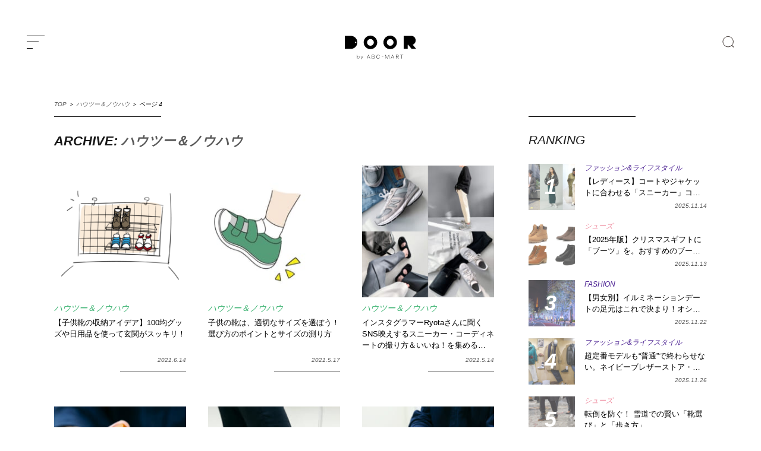

--- FILE ---
content_type: text/html; charset=UTF-8
request_url: https://door.abc-mart.net/howto-knowhow/page/4
body_size: 29506
content:
<!DOCTYPE html>
<html lang="ja">
<head>
<meta charset="utf-8">
<!--[if IE]><meta http-equiv="X-UA-Compatible" content="IE=edge" /><![endif]-->
<!--[if lt IE 9]><script src="https://cdnjs.cloudflare.com/ajax/libs/html5shiv/3.7.3/html5shiv.min.js"></script><![endif]-->
<meta name="msvalidate.01" content="BF1EDB5605715B542EA243E39862F4FB" />
<meta property="fb:pages" content="1790393594518918" />
<meta http-equiv="Content-Style-Type" content="text/css;" />
<meta name="viewport" content="width=device-width, initial-scale=1.0">
<meta name="google-site-verification" content="a3Ql9wrz_M0EikZGNM6LIA48Egv2XtkJI5TDj6G2Gvs" />
<meta name="msapplication-TileColor" content="#002153">
<meta name="theme-color" content="#002153">

<link rel="preconnect" href="//ajax.googleapis.com" />
<link rel="preconnect" href="//www.google.com" />
<link rel="preconnect" href="//www.google-analytics.com" />
<link rel="preconnect" href="//www.google.co.jp" />
<!-- <link rel="preconnect" href="//fonts.googleapis.com" /> -->
<link rel="preconnect" href="//b.yjtag.jp" />
<link rel="preconnect" href="//connect.facebook.net" />
<link rel="preconnect" href="//assets.pinterest.com" />
<!-- <link rel="preconnect" href="//fonts.gstatic.com" />	 -->
<link rel="dns-prefetch" href="//ajax.googleapis.com" />
<link rel="dns-prefetch" href="//www.google.com" />
<link rel="dns-prefetch" href="//www.google-analytics.com" />
<link rel="dns-prefetch" href="//www.google.co.jp" />
<!-- <link rel="dns-prefetch" href="//fonts.googleapis.com" /> -->
<link rel="dns-prefetch" href="//b.yjtag.jp" />
<link rel="dns-prefetch" href="//connect.facebook.net" />
<link rel="dns-prefetch" href="//assets.pinterest.com" />
<!-- <link rel="dns-prefetch" href="//fonts.gstatic.com" /> -->
<link rel="icon" href="https://door.abc-mart.net/wp-content/themes/door2021-v01/favicon.ico" type="image/vnd.microsoft.icon">
<link rel="shortcut icon" href="https://door.abc-mart.net/wp-content/themes/door2021-v01/favicon.ico" type="image/vnd.microsoft.icon">
<link rel="apple-touch-icon" sizes="192x192" href="https://door.abc-mart.net/wp-content/themes/door2021-v01/apple-touch-icon.png">
<style>

	</style>


<link rel="stylesheet" href="https://door.abc-mart.net/wp-content/themes/door2021-v01/style.css?=20251208185559" type="text/css" media="screen" />
<meta name='robots' content='index, follow, max-image-preview:large, max-snippet:-1, max-video-preview:-1' />
<script type="text/javascript" id="wpp-js" src="https://door.abc-mart.net/wp-content/plugins/wordpress-popular-posts/assets/js/wpp.min.js" data-sampling="1" data-sampling-rate="100" data-api-url="https://door.abc-mart.net/wp-json/wordpress-popular-posts" data-post-id="0" data-token="61878f4f20" data-lang="0" data-debug="0"></script>

	<!-- This site is optimized with the Yoast SEO plugin v23.5 - https://yoast.com/wordpress/plugins/seo/ -->
	<title>ハウツー＆ノウハウ - 4ページ目 (5ページ中) - DOOR by ABC-MART</title>
	<link rel="canonical" href="https://door.abc-mart.net/howto-knowhow/page/4" />
	<link rel="prev" href="https://door.abc-mart.net/howto-knowhow/page/3" />
	<link rel="next" href="https://door.abc-mart.net/howto-knowhow/page/5" />
	<meta property="og:locale" content="ja_JP" />
	<meta property="og:type" content="article" />
	<meta property="og:title" content="ハウツー＆ノウハウ - 4ページ目 (5ページ中) - DOOR by ABC-MART" />
	<meta property="og:url" content="https://door.abc-mart.net/howto-knowhow" />
	<meta property="og:site_name" content="DOOR by ABC-MART" />
	<meta property="og:image" content="https://door.abc-mart.net/wp-content/uploads/2016/12/default.png" />
	<meta property="og:image:width" content="1200" />
	<meta property="og:image:height" content="630" />
	<meta property="og:image:type" content="image/png" />
	<meta name="twitter:card" content="summary_large_image" />
	<meta name="twitter:site" content="@DOORbyABCMART" />
	<script type="application/ld+json" class="yoast-schema-graph">{"@context":"https://schema.org","@graph":[{"@type":"CollectionPage","@id":"https://door.abc-mart.net/howto-knowhow","url":"https://door.abc-mart.net/howto-knowhow/page/4","name":"ハウツー＆ノウハウ - 4ページ目 (5ページ中) - DOOR by ABC-MART","isPartOf":{"@id":"https://door.abc-mart.net/#website"},"primaryImageOfPage":{"@id":"https://door.abc-mart.net/howto-knowhow/page/4#primaryimage"},"image":{"@id":"https://door.abc-mart.net/howto-knowhow/page/4#primaryimage"},"thumbnailUrl":"https://door.abc-mart.net/wp-content/uploads/2018/03/shutterstock_649387558.jpg","breadcrumb":{"@id":"https://door.abc-mart.net/howto-knowhow/page/4#breadcrumb"},"inLanguage":"ja"},{"@type":"ImageObject","inLanguage":"ja","@id":"https://door.abc-mart.net/howto-knowhow/page/4#primaryimage","url":"https://door.abc-mart.net/wp-content/uploads/2018/03/shutterstock_649387558.jpg","contentUrl":"https://door.abc-mart.net/wp-content/uploads/2018/03/shutterstock_649387558.jpg","width":1000,"height":667},{"@type":"BreadcrumbList","@id":"https://door.abc-mart.net/howto-knowhow/page/4#breadcrumb","itemListElement":[{"@type":"ListItem","position":1,"name":"TOP","item":"https://door.abc-mart.net/"},{"@type":"ListItem","position":2,"name":"ハウツー＆ノウハウ"}]},{"@type":"WebSite","@id":"https://door.abc-mart.net/#website","url":"https://door.abc-mart.net/","name":"DOOR by ABC-MART","description":"自分らしさを見つけるためのファッション情報メディア。新しい一歩をここから始める","potentialAction":[{"@type":"SearchAction","target":{"@type":"EntryPoint","urlTemplate":"https://door.abc-mart.net/?s={search_term_string}"},"query-input":{"@type":"PropertyValueSpecification","valueRequired":true,"valueName":"search_term_string"}}],"inLanguage":"ja"}]}</script>
	<!-- / Yoast SEO plugin. -->


<link rel="alternate" type="application/rss+xml" title="DOOR by ABC-MART &raquo; フィード" href="https://door.abc-mart.net/feed" />
<link rel="alternate" type="application/rss+xml" title="DOOR by ABC-MART &raquo; コメントフィード" href="https://door.abc-mart.net/comments/feed" />
<link rel='stylesheet' id='wp-block-library-css' href='https://door.abc-mart.net/wp-includes/css/dist/block-library/style.min.css?ver=3180bdab51934159560c49153a50c18e' type='text/css' media='all' />
<style id='classic-theme-styles-inline-css' type='text/css'>
/*! This file is auto-generated */
.wp-block-button__link{color:#fff;background-color:#32373c;border-radius:9999px;box-shadow:none;text-decoration:none;padding:calc(.667em + 2px) calc(1.333em + 2px);font-size:1.125em}.wp-block-file__button{background:#32373c;color:#fff;text-decoration:none}
</style>
<style id='global-styles-inline-css' type='text/css'>
:root{--wp--preset--aspect-ratio--square: 1;--wp--preset--aspect-ratio--4-3: 4/3;--wp--preset--aspect-ratio--3-4: 3/4;--wp--preset--aspect-ratio--3-2: 3/2;--wp--preset--aspect-ratio--2-3: 2/3;--wp--preset--aspect-ratio--16-9: 16/9;--wp--preset--aspect-ratio--9-16: 9/16;--wp--preset--color--black: #000000;--wp--preset--color--cyan-bluish-gray: #abb8c3;--wp--preset--color--white: #ffffff;--wp--preset--color--pale-pink: #f78da7;--wp--preset--color--vivid-red: #cf2e2e;--wp--preset--color--luminous-vivid-orange: #ff6900;--wp--preset--color--luminous-vivid-amber: #fcb900;--wp--preset--color--light-green-cyan: #7bdcb5;--wp--preset--color--vivid-green-cyan: #00d084;--wp--preset--color--pale-cyan-blue: #8ed1fc;--wp--preset--color--vivid-cyan-blue: #0693e3;--wp--preset--color--vivid-purple: #9b51e0;--wp--preset--gradient--vivid-cyan-blue-to-vivid-purple: linear-gradient(135deg,rgba(6,147,227,1) 0%,rgb(155,81,224) 100%);--wp--preset--gradient--light-green-cyan-to-vivid-green-cyan: linear-gradient(135deg,rgb(122,220,180) 0%,rgb(0,208,130) 100%);--wp--preset--gradient--luminous-vivid-amber-to-luminous-vivid-orange: linear-gradient(135deg,rgba(252,185,0,1) 0%,rgba(255,105,0,1) 100%);--wp--preset--gradient--luminous-vivid-orange-to-vivid-red: linear-gradient(135deg,rgba(255,105,0,1) 0%,rgb(207,46,46) 100%);--wp--preset--gradient--very-light-gray-to-cyan-bluish-gray: linear-gradient(135deg,rgb(238,238,238) 0%,rgb(169,184,195) 100%);--wp--preset--gradient--cool-to-warm-spectrum: linear-gradient(135deg,rgb(74,234,220) 0%,rgb(151,120,209) 20%,rgb(207,42,186) 40%,rgb(238,44,130) 60%,rgb(251,105,98) 80%,rgb(254,248,76) 100%);--wp--preset--gradient--blush-light-purple: linear-gradient(135deg,rgb(255,206,236) 0%,rgb(152,150,240) 100%);--wp--preset--gradient--blush-bordeaux: linear-gradient(135deg,rgb(254,205,165) 0%,rgb(254,45,45) 50%,rgb(107,0,62) 100%);--wp--preset--gradient--luminous-dusk: linear-gradient(135deg,rgb(255,203,112) 0%,rgb(199,81,192) 50%,rgb(65,88,208) 100%);--wp--preset--gradient--pale-ocean: linear-gradient(135deg,rgb(255,245,203) 0%,rgb(182,227,212) 50%,rgb(51,167,181) 100%);--wp--preset--gradient--electric-grass: linear-gradient(135deg,rgb(202,248,128) 0%,rgb(113,206,126) 100%);--wp--preset--gradient--midnight: linear-gradient(135deg,rgb(2,3,129) 0%,rgb(40,116,252) 100%);--wp--preset--font-size--small: 13px;--wp--preset--font-size--medium: 20px;--wp--preset--font-size--large: 36px;--wp--preset--font-size--x-large: 42px;--wp--preset--spacing--20: 0.44rem;--wp--preset--spacing--30: 0.67rem;--wp--preset--spacing--40: 1rem;--wp--preset--spacing--50: 1.5rem;--wp--preset--spacing--60: 2.25rem;--wp--preset--spacing--70: 3.38rem;--wp--preset--spacing--80: 5.06rem;--wp--preset--shadow--natural: 6px 6px 9px rgba(0, 0, 0, 0.2);--wp--preset--shadow--deep: 12px 12px 50px rgba(0, 0, 0, 0.4);--wp--preset--shadow--sharp: 6px 6px 0px rgba(0, 0, 0, 0.2);--wp--preset--shadow--outlined: 6px 6px 0px -3px rgba(255, 255, 255, 1), 6px 6px rgba(0, 0, 0, 1);--wp--preset--shadow--crisp: 6px 6px 0px rgba(0, 0, 0, 1);}:where(.is-layout-flex){gap: 0.5em;}:where(.is-layout-grid){gap: 0.5em;}body .is-layout-flex{display: flex;}.is-layout-flex{flex-wrap: wrap;align-items: center;}.is-layout-flex > :is(*, div){margin: 0;}body .is-layout-grid{display: grid;}.is-layout-grid > :is(*, div){margin: 0;}:where(.wp-block-columns.is-layout-flex){gap: 2em;}:where(.wp-block-columns.is-layout-grid){gap: 2em;}:where(.wp-block-post-template.is-layout-flex){gap: 1.25em;}:where(.wp-block-post-template.is-layout-grid){gap: 1.25em;}.has-black-color{color: var(--wp--preset--color--black) !important;}.has-cyan-bluish-gray-color{color: var(--wp--preset--color--cyan-bluish-gray) !important;}.has-white-color{color: var(--wp--preset--color--white) !important;}.has-pale-pink-color{color: var(--wp--preset--color--pale-pink) !important;}.has-vivid-red-color{color: var(--wp--preset--color--vivid-red) !important;}.has-luminous-vivid-orange-color{color: var(--wp--preset--color--luminous-vivid-orange) !important;}.has-luminous-vivid-amber-color{color: var(--wp--preset--color--luminous-vivid-amber) !important;}.has-light-green-cyan-color{color: var(--wp--preset--color--light-green-cyan) !important;}.has-vivid-green-cyan-color{color: var(--wp--preset--color--vivid-green-cyan) !important;}.has-pale-cyan-blue-color{color: var(--wp--preset--color--pale-cyan-blue) !important;}.has-vivid-cyan-blue-color{color: var(--wp--preset--color--vivid-cyan-blue) !important;}.has-vivid-purple-color{color: var(--wp--preset--color--vivid-purple) !important;}.has-black-background-color{background-color: var(--wp--preset--color--black) !important;}.has-cyan-bluish-gray-background-color{background-color: var(--wp--preset--color--cyan-bluish-gray) !important;}.has-white-background-color{background-color: var(--wp--preset--color--white) !important;}.has-pale-pink-background-color{background-color: var(--wp--preset--color--pale-pink) !important;}.has-vivid-red-background-color{background-color: var(--wp--preset--color--vivid-red) !important;}.has-luminous-vivid-orange-background-color{background-color: var(--wp--preset--color--luminous-vivid-orange) !important;}.has-luminous-vivid-amber-background-color{background-color: var(--wp--preset--color--luminous-vivid-amber) !important;}.has-light-green-cyan-background-color{background-color: var(--wp--preset--color--light-green-cyan) !important;}.has-vivid-green-cyan-background-color{background-color: var(--wp--preset--color--vivid-green-cyan) !important;}.has-pale-cyan-blue-background-color{background-color: var(--wp--preset--color--pale-cyan-blue) !important;}.has-vivid-cyan-blue-background-color{background-color: var(--wp--preset--color--vivid-cyan-blue) !important;}.has-vivid-purple-background-color{background-color: var(--wp--preset--color--vivid-purple) !important;}.has-black-border-color{border-color: var(--wp--preset--color--black) !important;}.has-cyan-bluish-gray-border-color{border-color: var(--wp--preset--color--cyan-bluish-gray) !important;}.has-white-border-color{border-color: var(--wp--preset--color--white) !important;}.has-pale-pink-border-color{border-color: var(--wp--preset--color--pale-pink) !important;}.has-vivid-red-border-color{border-color: var(--wp--preset--color--vivid-red) !important;}.has-luminous-vivid-orange-border-color{border-color: var(--wp--preset--color--luminous-vivid-orange) !important;}.has-luminous-vivid-amber-border-color{border-color: var(--wp--preset--color--luminous-vivid-amber) !important;}.has-light-green-cyan-border-color{border-color: var(--wp--preset--color--light-green-cyan) !important;}.has-vivid-green-cyan-border-color{border-color: var(--wp--preset--color--vivid-green-cyan) !important;}.has-pale-cyan-blue-border-color{border-color: var(--wp--preset--color--pale-cyan-blue) !important;}.has-vivid-cyan-blue-border-color{border-color: var(--wp--preset--color--vivid-cyan-blue) !important;}.has-vivid-purple-border-color{border-color: var(--wp--preset--color--vivid-purple) !important;}.has-vivid-cyan-blue-to-vivid-purple-gradient-background{background: var(--wp--preset--gradient--vivid-cyan-blue-to-vivid-purple) !important;}.has-light-green-cyan-to-vivid-green-cyan-gradient-background{background: var(--wp--preset--gradient--light-green-cyan-to-vivid-green-cyan) !important;}.has-luminous-vivid-amber-to-luminous-vivid-orange-gradient-background{background: var(--wp--preset--gradient--luminous-vivid-amber-to-luminous-vivid-orange) !important;}.has-luminous-vivid-orange-to-vivid-red-gradient-background{background: var(--wp--preset--gradient--luminous-vivid-orange-to-vivid-red) !important;}.has-very-light-gray-to-cyan-bluish-gray-gradient-background{background: var(--wp--preset--gradient--very-light-gray-to-cyan-bluish-gray) !important;}.has-cool-to-warm-spectrum-gradient-background{background: var(--wp--preset--gradient--cool-to-warm-spectrum) !important;}.has-blush-light-purple-gradient-background{background: var(--wp--preset--gradient--blush-light-purple) !important;}.has-blush-bordeaux-gradient-background{background: var(--wp--preset--gradient--blush-bordeaux) !important;}.has-luminous-dusk-gradient-background{background: var(--wp--preset--gradient--luminous-dusk) !important;}.has-pale-ocean-gradient-background{background: var(--wp--preset--gradient--pale-ocean) !important;}.has-electric-grass-gradient-background{background: var(--wp--preset--gradient--electric-grass) !important;}.has-midnight-gradient-background{background: var(--wp--preset--gradient--midnight) !important;}.has-small-font-size{font-size: var(--wp--preset--font-size--small) !important;}.has-medium-font-size{font-size: var(--wp--preset--font-size--medium) !important;}.has-large-font-size{font-size: var(--wp--preset--font-size--large) !important;}.has-x-large-font-size{font-size: var(--wp--preset--font-size--x-large) !important;}
:where(.wp-block-post-template.is-layout-flex){gap: 1.25em;}:where(.wp-block-post-template.is-layout-grid){gap: 1.25em;}
:where(.wp-block-columns.is-layout-flex){gap: 2em;}:where(.wp-block-columns.is-layout-grid){gap: 2em;}
:root :where(.wp-block-pullquote){font-size: 1.5em;line-height: 1.6;}
</style>
<link rel='stylesheet' id='ppress-frontend-css' href='https://door.abc-mart.net/wp-content/plugins/wp-user-avatar/assets/css/frontend.min.css?ver=4.15.14' type='text/css' media='all' />
<link rel='stylesheet' id='ppress-flatpickr-css' href='https://door.abc-mart.net/wp-content/plugins/wp-user-avatar/assets/flatpickr/flatpickr.min.css?ver=4.15.14' type='text/css' media='all' />
<link rel='stylesheet' id='ppress-select2-css' href='https://door.abc-mart.net/wp-content/plugins/wp-user-avatar/assets/select2/select2.min.css?ver=3180bdab51934159560c49153a50c18e' type='text/css' media='all' />
<script type="text/javascript" src="https://door.abc-mart.net/wp-includes/js/jquery/jquery.min.js?ver=3.7.1" id="jquery-core-js"></script>
<script type="text/javascript" src="https://door.abc-mart.net/wp-includes/js/jquery/jquery-migrate.min.js?ver=3.4.1" id="jquery-migrate-js"></script>
<script type="text/javascript" src="https://door.abc-mart.net/wp-content/plugins/wp-user-avatar/assets/flatpickr/flatpickr.min.js?ver=4.15.14" id="ppress-flatpickr-js"></script>
<script type="text/javascript" src="https://door.abc-mart.net/wp-content/plugins/wp-user-avatar/assets/select2/select2.min.js?ver=4.15.14" id="ppress-select2-js"></script>
<link rel="EditURI" type="application/rsd+xml" title="RSD" href="https://door.abc-mart.net/xmlrpc.php?rsd" />

<style>:root {
			--lazy-loader-animation-duration: 300ms;
		}
		  
		.lazyload {
	display: block;
}

.lazyload,
        .lazyloading {
			opacity: 0;
		}


		.lazyloaded {
			opacity: 1;
			transition: opacity 300ms;
			transition: opacity var(--lazy-loader-animation-duration);
		}</style><noscript><style>.lazyload { display: none; } .lazyload[class*="lazy-loader-background-element-"] { display: block; opacity: 1; }</style></noscript><script type="application/ld+json">{"@context":"https://schema.org","@type":"BreadcrumbList","itemListElement":[{"@type":"ListItem","position":1,"item":{"@id":"https://door.abc-mart.net/howto-knowhow","name":"ハウツー＆ノウハウ"}}]}</script>            <style id="wpp-loading-animation-styles">@-webkit-keyframes bgslide{from{background-position-x:0}to{background-position-x:-200%}}@keyframes bgslide{from{background-position-x:0}to{background-position-x:-200%}}.wpp-widget-block-placeholder,.wpp-shortcode-placeholder{margin:0 auto;width:60px;height:3px;background:#dd3737;background:linear-gradient(90deg,#dd3737 0%,#571313 10%,#dd3737 100%);background-size:200% auto;border-radius:3px;-webkit-animation:bgslide 1s infinite linear;animation:bgslide 1s infinite linear}</style>
            <style type="text/css">.recentcomments a{display:inline !important;padding:0 !important;margin:0 !important;}</style><!-- easy_custom_js_and_css begin -->

<!-- Facebook Pixel Code -->
<script>
  !function(f,b,e,v,n,t,s)
  {if(f.fbq)return;n=f.fbq=function(){n.callMethod?
  n.callMethod.apply(n,arguments):n.queue.push(arguments)};
  if(!f._fbq)f._fbq=n;n.push=n;n.loaded=!0;n.version='2.0';
  n.queue=[];t=b.createElement(e);t.async=!0;
  t.src=v;s=b.getElementsByTagName(e)[0];
  s.parentNode.insertBefore(t,s)}(window, document,'script',
  'https://connect.facebook.net/en_US/fbevents.js');
  fbq('init', '2812993788714630');
  fbq('track', 'PageView');
</script>
<!-- End Facebook Pixel Code -->

<!-- easy_custom_js_and_css end -->
<script>
  (function(i,s,o,g,r,a,m){i['GoogleAnalyticsObject']=r;i[r]=i[r]||function(){
  (i[r].q=i[r].q||[]).push(arguments)},i[r].l=1*new Date();a=s.createElement(o),
  m=s.getElementsByTagName(o)[0];a.async=1;a.src=g;m.parentNode.insertBefore(a,m)
  })(window,document,'script','https://www.google-analytics.com/analytics.js','ga');

  ga('create', 'UA-7317182-2', 'auto');
  ga('send', 'pageview');

  ga('create', 'UA-88473408-1', 'auto', {'name' : 'door'} );
  ga('require', 'displayfeatures');
  ga('set', 'dimension1', 'somewrite-door');
  ga('set', 'dimension2', 'howto-knowhow');
  ga('set', 'dimension3', '2018/05');
  ga('door.send', 'pageview');
</script>
<!-- Google Tag Manager -->
<script>(function(w,d,s,l,i){w[l]=w[l]||[];w[l].push({'gtm.start':
new Date().getTime(),event:'gtm.js'});var f=d.getElementsByTagName(s)[0],
j=d.createElement(s),dl=l!='dataLayer'?'&l='+l:'';j.async=true;j.src=
'https://www.googletagmanager.com/gtm.js?id='+i+dl;f.parentNode.insertBefore(j,f);
})(window,document,'script','dataLayer','GTM-NP7J52M');</script>
<!-- End Google Tag Manager -->
</head>
<body class="archive paged category category-howto-knowhow category-226 paged-4 category-paged-4"><!--RUN181127-->
<!-- Google Tag Manager (noscript) -->
<noscript><iframe src="https://www.googletagmanager.com/ns.html?id=GTM-NP7J52M"
height="0" width="0" style="display:none;visibility:hidden"></iframe></noscript>
<!-- End Google Tag Manager (noscript) -->
<div id="loading_wrap">
<div id="container" class="container" canvas="container">
	<header id="header" role="banner">
		<div class="inner ">
			<div class="menu_wrap toggle-id-1">
	      <a class="menu-trigger" alt="menu">
	        <span></span>
	        <span></span>
	        <span></span>
	      </a>
	     </div>
			<div class="logo">
				<a href="https://door.abc-mart.net" alt="DOOR by ABC-MART" title="DOOR by ABC-MART" onclick="ga('send', 'event', 'Logo_Link', 'content_click', this.href, 1, {'nonInteraction': 1}); ga('door.send', 'event', 'Logo_Link', 'content_click', this.href, 1, {'nonInteraction': 1});">
					<svg xmlns="https://www.w3.org/2000/svg" width="199.985" height="66.497" viewBox="0 0 809 269">
					  <path id="header-logo" data-name="header-logo" class="cls-1" d="M175.006,379.837H107V527.309h68.007A73.736,73.736,0,0,0,175.006,379.837Zm54.973,81.109a7.374,7.374,0,1,1,7.367-7.373A7.37,7.37,0,0,1,229.979,460.946ZM621.3,377a76.572,76.572,0,1,0,76.508,76.572A76.54,76.54,0,0,0,621.3,377Zm0,114.858a38.286,38.286,0,1,1,38.254-38.286A38.271,38.271,0,0,1,621.3,491.859ZM397.446,377a76.572,76.572,0,1,0,76.508,76.572A76.54,76.54,0,0,0,397.446,377Zm0,114.858A38.286,38.286,0,1,1,435.7,453.573,38.271,38.271,0,0,1,397.446,491.859ZM269.345,611.5a16.578,16.578,0,0,1,0,21.266,12.42,12.42,0,0,1-9.38,4.086,12.818,12.818,0,0,1-6.593-1.756,12.438,12.438,0,0,1-4.717-4.92v6.043h-2.626V594.778h2.626v19.28a12.434,12.434,0,0,1,4.717-4.921,12.827,12.827,0,0,1,6.593-1.755A12.377,12.377,0,0,1,269.345,611.5Zm-1.876,19.482a13.917,13.917,0,0,0-.027-17.7,10.561,10.561,0,0,0-15.49.028,13.45,13.45,0,0,0-.027,17.612A10.655,10.655,0,0,0,267.469,630.979ZM297.246,646h-2.895l4.343-10.015-12.222-27.97h3l10.666,24.748,10.774-24.748h2.894ZM391,638.281l-4.865-11.661H363.465l-4.925,11.661h-3.2l18.1-42.693h2.67l18.1,42.693H391Zm-16.2-38.615-10.087,24.023h20.174Zm61.682,16.95a9.227,9.227,0,0,1,6.2,3.187,10.4,10.4,0,0,1,2.344,7.009,11.061,11.061,0,0,1-3.264,8.283q-3.264,3.186-8.84,3.186H414.11V595.588h17.682q5.579,0,8.723,3a10.488,10.488,0,0,1,3.144,7.965,10.758,10.758,0,0,1-2.076,6.691,7.945,7.945,0,0,1-5.1,3.249v0.128Zm-19.344-1.211h15.308a7.99,7.99,0,0,0,6.053-2.421,8.755,8.755,0,0,0,2.315-6.308,7.782,7.782,0,0,0-2.463-6.022,9.663,9.663,0,0,0-6.794-2.262H417.136v17.013Zm15.547,20.072a9.355,9.355,0,0,0,6.764-2.453,8.485,8.485,0,0,0,2.551-6.4,7.924,7.924,0,0,0-2.582-6.244,9.839,9.839,0,0,0-6.793-2.294H417.136v17.395h15.547Zm62.534-2.421a15.942,15.942,0,0,0,5.963-7.965l2.908,0.764a18.658,18.658,0,0,1-7,9.591,19.589,19.589,0,0,1-11.629,3.536,19.051,19.051,0,0,1-14.538-6.4,23.587,23.587,0,0,1,0-31.287,19.055,19.055,0,0,1,14.538-6.4,19.707,19.707,0,0,1,11.629,3.505,18.514,18.514,0,0,1,7,9.43l-2.848.957a15.57,15.57,0,0,0-5.934-7.966,16.814,16.814,0,0,0-9.849-2.931,16.246,16.246,0,0,0-12.431,5.512,20.605,20.605,0,0,0,0,27.082,16.245,16.245,0,0,0,12.431,5.511A16.576,16.576,0,0,0,495.217,633.056Zm29.289-15.025v-2.8h19.047v2.8H524.506Zm84.371,20.25H605.97V602.916l-17.089,35.365h-2.136L569.6,602.916v35.365H566.69V595.588h2.67l18.453,37.978,18.454-37.978h2.61v42.693Zm55.6,0-4.865-11.661H636.943l-4.924,11.661h-3.2l18.1-42.693h2.671l18.1,42.693h-3.2Zm-16.2-38.615-10.086,24.023h20.172Zm67.439,38.615-16.377-19.625h-8.724v19.625h-3.026V595.588h18.1a12.612,12.612,0,0,1,8.96,3.155,12.073,12.073,0,0,1,0,16.758,12.616,12.616,0,0,1-8.96,3.155h-2.552l16.494,19.625h-3.914Zm-10.028-22.493a9.6,9.6,0,0,0,6.793-2.39,8.149,8.149,0,0,0,2.581-6.276,8.051,8.051,0,0,0-2.581-6.245,9.679,9.679,0,0,0-6.793-2.357H690.615v17.268h15.073Zm48.854-17.268v39.761h-3.085V598.52H735.97v-2.932h34.058v2.932H754.542ZM876.5,479.869c19.55-6.207,33.833-25.781,33.833-48.984,0-28.194-21.079-51.048-47.082-51.048H774.319V527.309h45.338V481.933h6.612l37.781,45.376H916Z" transform="translate(-107 -377)"/>
					</svg>
				</a>
			</div>
			<h3 class="catch" style="opacity:0;">自分らしさを見つけるためのファッション情報メディア。<br class="sp">新しい一歩をここから始める</h3>
			<div class="search pc">
				<form role="search" method="get" id="searchform" action="https://door.abc-mart.net/">
	
		<label for="search" class="search_button"></label>
		<input type="text" value="" name="s" id="s" placeholder="SEARCH" class="search_input" style="display:none;">
		<input type="submit" value="検索" name="search-button" style="display:none;"/>
	
</form>			
			</div>
		</div>
		<div id="search_window">
			<div class="inner">
				<div class="close_wrap">
					<div class="close">
						<span></span>
						<span></span>
					</div>
				</div>
				<form role="search" method="get" id="searchform" action="https://door.abc-mart.net/">
	
		<label for="search" class="search_button"></label>
		<input type="text" value="" name="s" id="s" placeholder="SEARCH" class="search_input" style="display:none;">
		<input type="submit" value="検索" name="search-button" style="display:none;"/>
	
</form>			
			</div>
		</div>
	</header>


<div class="breadcrumb pc"<span><span><a href="https://door.abc-mart.net/">TOP</a></span> ＞ <span><a href="https://door.abc-mart.net/howto-knowhow">ハウツー＆ノウハウ</a></span> ＞ <span class="breadcrumb_last" aria-current="page">ページ 4</span></span></div>

<section id="content" role="main" class="top-content-wrap">
	<div class="main_wrap">

		<div class="content_slide">
			
						<div class="breadcrumb sp"><span><span><a href="https://door.abc-mart.net/">TOP</a></span> ＞ <span><a href="https://door.abc-mart.net/howto-knowhow">ハウツー＆ノウハウ</a></span> ＞ <span class="breadcrumb_last" aria-current="page">ページ 4</span></span></div>
						
			
			<div class="archive_title">
								<h2>ARCHIVE:&nbsp;<span>ハウツー＆ノウハウ</h2>
			</div>

			<div class="headline swiper-slide">
				<div class="inner scroll-content article-flex">


					
							<div class="article ga scroll-post" data-ga="Archive_List_Link">
																<a href="https://door.abc-mart.net/29253" title="【子供靴の収納アイデア】100均グッズや日用品を使って玄関がスッキリ！" class="thumb">
									<noscript><img width="240" height="240" src="https://door.abc-mart.net/wp-content/uploads/2021/06/image001-240x240.png" class="attachment-square size-square wp-post-image" alt decoding="async" fetchpriority="high" srcset="https://door.abc-mart.net/wp-content/uploads/2021/06/image001-240x240.png 240w, https://door.abc-mart.net/wp-content/uploads/2021/06/image001-150x150.png 150w, https://door.abc-mart.net/wp-content/uploads/2021/06/image001-100x100.png 100w" sizes="(max-width: 240px) 100vw, 240px"></noscript><img width="240" height="240" src="data:image/svg+xml,%3Csvg%20xmlns%3D%22http%3A%2F%2Fwww.w3.org%2F2000%2Fsvg%22%20viewBox%3D%220%200%20240%20240%22%3E%3C%2Fsvg%3E" class="attachment-square size-square wp-post-image lazyload" alt decoding="async" fetchpriority="high" srcset="data:image/svg+xml,%3Csvg%20xmlns%3D%22http%3A%2F%2Fwww.w3.org%2F2000%2Fsvg%22%20viewBox%3D%220%200%20240%20240%22%3E%3C%2Fsvg%3E 240w" sizes="(max-width: 240px) 100vw, 240px" data-srcset="https://door.abc-mart.net/wp-content/uploads/2021/06/image001-240x240.png 240w, https://door.abc-mart.net/wp-content/uploads/2021/06/image001-150x150.png 150w, https://door.abc-mart.net/wp-content/uploads/2021/06/image001-100x100.png 100w" data-src="https://door.abc-mart.net/wp-content/uploads/2021/06/image001-240x240.png">									<div class="mask howto-knowhow"></div>
									<div class="animate">READ MORE</div>
									<span class="tag pc">0</span>
								</a>

								<div class="txt">


									<a href="howto-knowhow" onclick="ga('send', 'event', 'Archive_List_Link', 'content_click', this.href, 1, {'nonInteraction': 1}); ga('door.send', 'event', 'Archive_List_Link', 'content_click', this.href, 1, {'nonInteraction': 1});">
										<div class="cat cat_howto-knowhow">
											ハウツー＆ノウハウ										</div>
									</a>

									<span class="tag sp">0</span>
									<a href="https://door.abc-mart.net/29253" onclick="ga('send', 'event', 'Archive_List_Link', 'content_click', this.href, 1, {'nonInteraction': 1}); ga('door.send', 'event', 'Archive_List_Link', 'content_click', this.href, 1, {'nonInteraction': 1});">
										<h2>【子供靴の収納アイデア】100均グッズや日用品を使って玄関がスッキリ！</h2>
									</a>

									<div class="bottom">
										<div class="writer">
											<a href="https://door.abc-mart.net/author/somewrite-door">
												<div class="radius"></div>
												<span class="name">somewrite-door</span>
											</a>
										</div>
										<span class="date">2021.6.14</span>
									</div>

								</div>
							</div>
							<!--article-->

						
							<div class="article ga scroll-post" data-ga="Archive_List_Link">
																<a href="https://door.abc-mart.net/28955" title="子供の靴は、適切なサイズを選ぼう！ 選び方のポイントとサイズの測り方" class="thumb">
									<noscript><img width="240" height="240" src="https://door.abc-mart.net/wp-content/uploads/2021/04/49ef72b19c9b2addea8db508ca9b00b7-240x240.jpg" class="attachment-square size-square wp-post-image" alt decoding="async" srcset="https://door.abc-mart.net/wp-content/uploads/2021/04/49ef72b19c9b2addea8db508ca9b00b7-240x240.jpg 240w, https://door.abc-mart.net/wp-content/uploads/2021/04/49ef72b19c9b2addea8db508ca9b00b7-150x150.jpg 150w, https://door.abc-mart.net/wp-content/uploads/2021/04/49ef72b19c9b2addea8db508ca9b00b7-100x100.jpg 100w" sizes="(max-width: 240px) 100vw, 240px"></noscript><img width="240" height="240" src="data:image/svg+xml,%3Csvg%20xmlns%3D%22http%3A%2F%2Fwww.w3.org%2F2000%2Fsvg%22%20viewBox%3D%220%200%20240%20240%22%3E%3C%2Fsvg%3E" class="attachment-square size-square wp-post-image lazyload" alt decoding="async" srcset="data:image/svg+xml,%3Csvg%20xmlns%3D%22http%3A%2F%2Fwww.w3.org%2F2000%2Fsvg%22%20viewBox%3D%220%200%20240%20240%22%3E%3C%2Fsvg%3E 240w" sizes="(max-width: 240px) 100vw, 240px" data-srcset="https://door.abc-mart.net/wp-content/uploads/2021/04/49ef72b19c9b2addea8db508ca9b00b7-240x240.jpg 240w, https://door.abc-mart.net/wp-content/uploads/2021/04/49ef72b19c9b2addea8db508ca9b00b7-150x150.jpg 150w, https://door.abc-mart.net/wp-content/uploads/2021/04/49ef72b19c9b2addea8db508ca9b00b7-100x100.jpg 100w" data-src="https://door.abc-mart.net/wp-content/uploads/2021/04/49ef72b19c9b2addea8db508ca9b00b7-240x240.jpg">									<div class="mask howto-knowhow"></div>
									<div class="animate">READ MORE</div>
									<span class="tag pc">0</span>
								</a>

								<div class="txt">


									<a href="howto-knowhow" onclick="ga('send', 'event', 'Archive_List_Link', 'content_click', this.href, 1, {'nonInteraction': 1}); ga('door.send', 'event', 'Archive_List_Link', 'content_click', this.href, 1, {'nonInteraction': 1});">
										<div class="cat cat_howto-knowhow">
											ハウツー＆ノウハウ										</div>
									</a>

									<span class="tag sp">0</span>
									<a href="https://door.abc-mart.net/28955" onclick="ga('send', 'event', 'Archive_List_Link', 'content_click', this.href, 1, {'nonInteraction': 1}); ga('door.send', 'event', 'Archive_List_Link', 'content_click', this.href, 1, {'nonInteraction': 1});">
										<h2>子供の靴は、適切なサイズを選ぼう！ 選び方のポイントとサイズの測り方</h2>
									</a>

									<div class="bottom">
										<div class="writer">
											<a href="https://door.abc-mart.net/author/somewrite-door">
												<div class="radius"></div>
												<span class="name">somewrite-door</span>
											</a>
										</div>
										<span class="date">2021.5.17</span>
									</div>

								</div>
							</div>
							<!--article-->

						
							<div class="article ga scroll-post" data-ga="Archive_List_Link">
																<a href="https://door.abc-mart.net/29027" title="インスタグラマーRyotaさんに聞くSNS映えするスニーカー・コーディネートの撮り方＆いいね！を集めるInstagramのコツ" class="thumb">
									<noscript><img width="240" height="240" src="https://door.abc-mart.net/wp-content/uploads/2021/05/210506_torikata_main-240x240.jpg" class="attachment-square size-square wp-post-image" alt decoding="async" srcset="https://door.abc-mart.net/wp-content/uploads/2021/05/210506_torikata_main-240x240.jpg 240w, https://door.abc-mart.net/wp-content/uploads/2021/05/210506_torikata_main-150x150.jpg 150w, https://door.abc-mart.net/wp-content/uploads/2021/05/210506_torikata_main-100x100.jpg 100w" sizes="(max-width: 240px) 100vw, 240px"></noscript><img width="240" height="240" src="data:image/svg+xml,%3Csvg%20xmlns%3D%22http%3A%2F%2Fwww.w3.org%2F2000%2Fsvg%22%20viewBox%3D%220%200%20240%20240%22%3E%3C%2Fsvg%3E" class="attachment-square size-square wp-post-image lazyload" alt decoding="async" srcset="data:image/svg+xml,%3Csvg%20xmlns%3D%22http%3A%2F%2Fwww.w3.org%2F2000%2Fsvg%22%20viewBox%3D%220%200%20240%20240%22%3E%3C%2Fsvg%3E 240w" sizes="(max-width: 240px) 100vw, 240px" data-srcset="https://door.abc-mart.net/wp-content/uploads/2021/05/210506_torikata_main-240x240.jpg 240w, https://door.abc-mart.net/wp-content/uploads/2021/05/210506_torikata_main-150x150.jpg 150w, https://door.abc-mart.net/wp-content/uploads/2021/05/210506_torikata_main-100x100.jpg 100w" data-src="https://door.abc-mart.net/wp-content/uploads/2021/05/210506_torikata_main-240x240.jpg">									<div class="mask howto-knowhow"></div>
									<div class="animate">READ MORE</div>
									<span class="tag pc">0</span>
								</a>

								<div class="txt">


									<a href="howto-knowhow" onclick="ga('send', 'event', 'Archive_List_Link', 'content_click', this.href, 1, {'nonInteraction': 1}); ga('door.send', 'event', 'Archive_List_Link', 'content_click', this.href, 1, {'nonInteraction': 1});">
										<div class="cat cat_howto-knowhow">
											ハウツー＆ノウハウ										</div>
									</a>

									<span class="tag sp">0</span>
									<a href="https://door.abc-mart.net/29027" onclick="ga('send', 'event', 'Archive_List_Link', 'content_click', this.href, 1, {'nonInteraction': 1}); ga('door.send', 'event', 'Archive_List_Link', 'content_click', this.href, 1, {'nonInteraction': 1});">
										<h2>インスタグラマーRyotaさんに聞くSNS映えするスニーカー・コーディネートの撮り方＆いいね！を集めるInstagramのコツ</h2>
									</a>

									<div class="bottom">
										<div class="writer">
											<a href="https://door.abc-mart.net/author/door_ad">
												<div class="radius"></div>
												<span class="name">DOOR by ABC-MART</span>
											</a>
										</div>
										<span class="date">2021.5.14</span>
									</div>

								</div>
							</div>
							<!--article-->

						
							<div class="article ga scroll-post" data-ga="Archive_List_Link">
																<a href="https://door.abc-mart.net/28259" title="正しいお手入れで長く愛せるエナメル素材の靴に" class="thumb">
									<noscript><img width="240" height="240" src="https://door.abc-mart.net/wp-content/uploads/2020/12/100A0486-240x240.jpg" class="attachment-square size-square wp-post-image" alt decoding="async" srcset="https://door.abc-mart.net/wp-content/uploads/2020/12/100A0486-240x240.jpg 240w, https://door.abc-mart.net/wp-content/uploads/2020/12/100A0486-150x150.jpg 150w, https://door.abc-mart.net/wp-content/uploads/2020/12/100A0486-100x100.jpg 100w" sizes="(max-width: 240px) 100vw, 240px"></noscript><img width="240" height="240" src="data:image/svg+xml,%3Csvg%20xmlns%3D%22http%3A%2F%2Fwww.w3.org%2F2000%2Fsvg%22%20viewBox%3D%220%200%20240%20240%22%3E%3C%2Fsvg%3E" class="attachment-square size-square wp-post-image lazyload" alt decoding="async" srcset="data:image/svg+xml,%3Csvg%20xmlns%3D%22http%3A%2F%2Fwww.w3.org%2F2000%2Fsvg%22%20viewBox%3D%220%200%20240%20240%22%3E%3C%2Fsvg%3E 240w" sizes="(max-width: 240px) 100vw, 240px" data-srcset="https://door.abc-mart.net/wp-content/uploads/2020/12/100A0486-240x240.jpg 240w, https://door.abc-mart.net/wp-content/uploads/2020/12/100A0486-150x150.jpg 150w, https://door.abc-mart.net/wp-content/uploads/2020/12/100A0486-100x100.jpg 100w" data-src="https://door.abc-mart.net/wp-content/uploads/2020/12/100A0486-240x240.jpg">									<div class="mask howto-knowhow"></div>
									<div class="animate">READ MORE</div>
									<span class="tag pc">0</span>
								</a>

								<div class="txt">


									<a href="howto-knowhow" onclick="ga('send', 'event', 'Archive_List_Link', 'content_click', this.href, 1, {'nonInteraction': 1}); ga('door.send', 'event', 'Archive_List_Link', 'content_click', this.href, 1, {'nonInteraction': 1});">
										<div class="cat cat_howto-knowhow">
											ハウツー＆ノウハウ										</div>
									</a>

									<span class="tag sp">0</span>
									<a href="https://door.abc-mart.net/28259" onclick="ga('send', 'event', 'Archive_List_Link', 'content_click', this.href, 1, {'nonInteraction': 1}); ga('door.send', 'event', 'Archive_List_Link', 'content_click', this.href, 1, {'nonInteraction': 1});">
										<h2>正しいお手入れで長く愛せるエナメル素材の靴に</h2>
									</a>

									<div class="bottom">
										<div class="writer">
											<a href="https://door.abc-mart.net/author/somewrite-door">
												<div class="radius"></div>
												<span class="name">somewrite-door</span>
											</a>
										</div>
										<span class="date">2021.1.18</span>
									</div>

								</div>
							</div>
							<!--article-->

						
							<div class="article ga scroll-post" data-ga="Archive_List_Link">
																<a href="https://door.abc-mart.net/28269" title="靴の形を美しくキープする『靴ベラ』の正しい使い方" class="thumb">
									<noscript><img width="240" height="240" src="https://door.abc-mart.net/wp-content/uploads/2020/12/100A0551-240x240.jpg" class="attachment-square size-square wp-post-image" alt decoding="async" srcset="https://door.abc-mart.net/wp-content/uploads/2020/12/100A0551-240x240.jpg 240w, https://door.abc-mart.net/wp-content/uploads/2020/12/100A0551-150x150.jpg 150w, https://door.abc-mart.net/wp-content/uploads/2020/12/100A0551-100x100.jpg 100w" sizes="(max-width: 240px) 100vw, 240px"></noscript><img width="240" height="240" src="data:image/svg+xml,%3Csvg%20xmlns%3D%22http%3A%2F%2Fwww.w3.org%2F2000%2Fsvg%22%20viewBox%3D%220%200%20240%20240%22%3E%3C%2Fsvg%3E" class="attachment-square size-square wp-post-image lazyload" alt decoding="async" srcset="data:image/svg+xml,%3Csvg%20xmlns%3D%22http%3A%2F%2Fwww.w3.org%2F2000%2Fsvg%22%20viewBox%3D%220%200%20240%20240%22%3E%3C%2Fsvg%3E 240w" sizes="(max-width: 240px) 100vw, 240px" data-srcset="https://door.abc-mart.net/wp-content/uploads/2020/12/100A0551-240x240.jpg 240w, https://door.abc-mart.net/wp-content/uploads/2020/12/100A0551-150x150.jpg 150w, https://door.abc-mart.net/wp-content/uploads/2020/12/100A0551-100x100.jpg 100w" data-src="https://door.abc-mart.net/wp-content/uploads/2020/12/100A0551-240x240.jpg">									<div class="mask howto-knowhow"></div>
									<div class="animate">READ MORE</div>
									<span class="tag pc">0</span>
								</a>

								<div class="txt">


									<a href="howto-knowhow" onclick="ga('send', 'event', 'Archive_List_Link', 'content_click', this.href, 1, {'nonInteraction': 1}); ga('door.send', 'event', 'Archive_List_Link', 'content_click', this.href, 1, {'nonInteraction': 1});">
										<div class="cat cat_howto-knowhow">
											ハウツー＆ノウハウ										</div>
									</a>

									<span class="tag sp">0</span>
									<a href="https://door.abc-mart.net/28269" onclick="ga('send', 'event', 'Archive_List_Link', 'content_click', this.href, 1, {'nonInteraction': 1}); ga('door.send', 'event', 'Archive_List_Link', 'content_click', this.href, 1, {'nonInteraction': 1});">
										<h2>靴の形を美しくキープする『靴ベラ』の正しい使い方</h2>
									</a>

									<div class="bottom">
										<div class="writer">
											<a href="https://door.abc-mart.net/author/somewrite-door">
												<div class="radius"></div>
												<span class="name">somewrite-door</span>
											</a>
										</div>
										<span class="date">2021.1.11</span>
									</div>

								</div>
							</div>
							<!--article-->

						
							<div class="article ga scroll-post" data-ga="Archive_List_Link">
																<a href="https://door.abc-mart.net/27973" title="正しいお手入れで長く愛せるブーツに【ムートン調素材のケア方法】" class="thumb">
									<noscript><img width="240" height="240" src="https://door.abc-mart.net/wp-content/uploads/2020/11/100A0399-240x240.jpg" class="attachment-square size-square wp-post-image" alt decoding="async" srcset="https://door.abc-mart.net/wp-content/uploads/2020/11/100A0399-240x240.jpg 240w, https://door.abc-mart.net/wp-content/uploads/2020/11/100A0399-150x150.jpg 150w, https://door.abc-mart.net/wp-content/uploads/2020/11/100A0399-100x100.jpg 100w" sizes="(max-width: 240px) 100vw, 240px"></noscript><img width="240" height="240" src="data:image/svg+xml,%3Csvg%20xmlns%3D%22http%3A%2F%2Fwww.w3.org%2F2000%2Fsvg%22%20viewBox%3D%220%200%20240%20240%22%3E%3C%2Fsvg%3E" class="attachment-square size-square wp-post-image lazyload" alt decoding="async" srcset="data:image/svg+xml,%3Csvg%20xmlns%3D%22http%3A%2F%2Fwww.w3.org%2F2000%2Fsvg%22%20viewBox%3D%220%200%20240%20240%22%3E%3C%2Fsvg%3E 240w" sizes="(max-width: 240px) 100vw, 240px" data-srcset="https://door.abc-mart.net/wp-content/uploads/2020/11/100A0399-240x240.jpg 240w, https://door.abc-mart.net/wp-content/uploads/2020/11/100A0399-150x150.jpg 150w, https://door.abc-mart.net/wp-content/uploads/2020/11/100A0399-100x100.jpg 100w" data-src="https://door.abc-mart.net/wp-content/uploads/2020/11/100A0399-240x240.jpg">									<div class="mask howto-knowhow"></div>
									<div class="animate">READ MORE</div>
									<span class="tag pc">0</span>
								</a>

								<div class="txt">


									<a href="howto-knowhow" onclick="ga('send', 'event', 'Archive_List_Link', 'content_click', this.href, 1, {'nonInteraction': 1}); ga('door.send', 'event', 'Archive_List_Link', 'content_click', this.href, 1, {'nonInteraction': 1});">
										<div class="cat cat_howto-knowhow">
											ハウツー＆ノウハウ										</div>
									</a>

									<span class="tag sp">0</span>
									<a href="https://door.abc-mart.net/27973" onclick="ga('send', 'event', 'Archive_List_Link', 'content_click', this.href, 1, {'nonInteraction': 1}); ga('door.send', 'event', 'Archive_List_Link', 'content_click', this.href, 1, {'nonInteraction': 1});">
										<h2>正しいお手入れで長く愛せるブーツに【ムートン調素材のケア方法】</h2>
									</a>

									<div class="bottom">
										<div class="writer">
											<a href="https://door.abc-mart.net/author/somewrite-door">
												<div class="radius"></div>
												<span class="name">somewrite-door</span>
											</a>
										</div>
										<span class="date">2020.12.21</span>
									</div>

								</div>
							</div>
							<!--article-->

						
							<div class="article ga scroll-post" data-ga="Archive_List_Link">
																<a href="https://door.abc-mart.net/27978" title="正しいお手入れで長く愛せるブーツに【オイルレザー素材のケア方法】" class="thumb">
									<noscript><img width="240" height="240" src="https://door.abc-mart.net/wp-content/uploads/2020/11/100A0439-240x240.jpg" class="attachment-square size-square wp-post-image" alt decoding="async" srcset="https://door.abc-mart.net/wp-content/uploads/2020/11/100A0439-240x240.jpg 240w, https://door.abc-mart.net/wp-content/uploads/2020/11/100A0439-150x150.jpg 150w, https://door.abc-mart.net/wp-content/uploads/2020/11/100A0439-100x100.jpg 100w" sizes="(max-width: 240px) 100vw, 240px"></noscript><img width="240" height="240" src="data:image/svg+xml,%3Csvg%20xmlns%3D%22http%3A%2F%2Fwww.w3.org%2F2000%2Fsvg%22%20viewBox%3D%220%200%20240%20240%22%3E%3C%2Fsvg%3E" class="attachment-square size-square wp-post-image lazyload" alt decoding="async" srcset="data:image/svg+xml,%3Csvg%20xmlns%3D%22http%3A%2F%2Fwww.w3.org%2F2000%2Fsvg%22%20viewBox%3D%220%200%20240%20240%22%3E%3C%2Fsvg%3E 240w" sizes="(max-width: 240px) 100vw, 240px" data-srcset="https://door.abc-mart.net/wp-content/uploads/2020/11/100A0439-240x240.jpg 240w, https://door.abc-mart.net/wp-content/uploads/2020/11/100A0439-150x150.jpg 150w, https://door.abc-mart.net/wp-content/uploads/2020/11/100A0439-100x100.jpg 100w" data-src="https://door.abc-mart.net/wp-content/uploads/2020/11/100A0439-240x240.jpg">									<div class="mask howto-knowhow"></div>
									<div class="animate">READ MORE</div>
									<span class="tag pc">0</span>
								</a>

								<div class="txt">


									<a href="howto-knowhow" onclick="ga('send', 'event', 'Archive_List_Link', 'content_click', this.href, 1, {'nonInteraction': 1}); ga('door.send', 'event', 'Archive_List_Link', 'content_click', this.href, 1, {'nonInteraction': 1});">
										<div class="cat cat_howto-knowhow">
											ハウツー＆ノウハウ										</div>
									</a>

									<span class="tag sp">0</span>
									<a href="https://door.abc-mart.net/27978" onclick="ga('send', 'event', 'Archive_List_Link', 'content_click', this.href, 1, {'nonInteraction': 1}); ga('door.send', 'event', 'Archive_List_Link', 'content_click', this.href, 1, {'nonInteraction': 1});">
										<h2>正しいお手入れで長く愛せるブーツに【オイルレザー素材のケア方法】</h2>
									</a>

									<div class="bottom">
										<div class="writer">
											<a href="https://door.abc-mart.net/author/somewrite-door">
												<div class="radius"></div>
												<span class="name">somewrite-door</span>
											</a>
										</div>
										<span class="date">2020.12.14</span>
									</div>

								</div>
							</div>
							<!--article-->

						
							<div class="article ga scroll-post" data-ga="Archive_List_Link">
																<a href="https://door.abc-mart.net/27836" title="正しいお手入れで長く愛せるブーツに【スエード素材のケア方法】" class="thumb">
									<noscript><img width="240" height="240" src="https://door.abc-mart.net/wp-content/uploads/2020/11/100A0358-240x240.jpg" class="attachment-square size-square wp-post-image" alt decoding="async" srcset="https://door.abc-mart.net/wp-content/uploads/2020/11/100A0358-240x240.jpg 240w, https://door.abc-mart.net/wp-content/uploads/2020/11/100A0358-150x150.jpg 150w, https://door.abc-mart.net/wp-content/uploads/2020/11/100A0358-100x100.jpg 100w" sizes="(max-width: 240px) 100vw, 240px"></noscript><img width="240" height="240" src="data:image/svg+xml,%3Csvg%20xmlns%3D%22http%3A%2F%2Fwww.w3.org%2F2000%2Fsvg%22%20viewBox%3D%220%200%20240%20240%22%3E%3C%2Fsvg%3E" class="attachment-square size-square wp-post-image lazyload" alt decoding="async" srcset="data:image/svg+xml,%3Csvg%20xmlns%3D%22http%3A%2F%2Fwww.w3.org%2F2000%2Fsvg%22%20viewBox%3D%220%200%20240%20240%22%3E%3C%2Fsvg%3E 240w" sizes="(max-width: 240px) 100vw, 240px" data-srcset="https://door.abc-mart.net/wp-content/uploads/2020/11/100A0358-240x240.jpg 240w, https://door.abc-mart.net/wp-content/uploads/2020/11/100A0358-150x150.jpg 150w, https://door.abc-mart.net/wp-content/uploads/2020/11/100A0358-100x100.jpg 100w" data-src="https://door.abc-mart.net/wp-content/uploads/2020/11/100A0358-240x240.jpg">									<div class="mask howto-knowhow"></div>
									<div class="animate">READ MORE</div>
									<span class="tag pc">0</span>
								</a>

								<div class="txt">


									<a href="howto-knowhow" onclick="ga('send', 'event', 'Archive_List_Link', 'content_click', this.href, 1, {'nonInteraction': 1}); ga('door.send', 'event', 'Archive_List_Link', 'content_click', this.href, 1, {'nonInteraction': 1});">
										<div class="cat cat_howto-knowhow">
											ハウツー＆ノウハウ										</div>
									</a>

									<span class="tag sp">0</span>
									<a href="https://door.abc-mart.net/27836" onclick="ga('send', 'event', 'Archive_List_Link', 'content_click', this.href, 1, {'nonInteraction': 1}); ga('door.send', 'event', 'Archive_List_Link', 'content_click', this.href, 1, {'nonInteraction': 1});">
										<h2>正しいお手入れで長く愛せるブーツに【スエード素材のケア方法】</h2>
									</a>

									<div class="bottom">
										<div class="writer">
											<a href="https://door.abc-mart.net/author/somewrite-door">
												<div class="radius"></div>
												<span class="name">somewrite-door</span>
											</a>
										</div>
										<span class="date">2020.11.23</span>
									</div>

								</div>
							</div>
							<!--article-->

						
							<div class="article ga scroll-post" data-ga="Archive_List_Link">
																<a href="https://door.abc-mart.net/27825" title="正しいお手入れで長く愛せるブーツに【スムースレザー素材のケア方法】" class="thumb">
									<noscript><img width="240" height="240" src="https://door.abc-mart.net/wp-content/uploads/2020/11/100A0294-240x240.jpg" class="attachment-square size-square wp-post-image" alt decoding="async" srcset="https://door.abc-mart.net/wp-content/uploads/2020/11/100A0294-240x240.jpg 240w, https://door.abc-mart.net/wp-content/uploads/2020/11/100A0294-150x150.jpg 150w, https://door.abc-mart.net/wp-content/uploads/2020/11/100A0294-100x100.jpg 100w" sizes="(max-width: 240px) 100vw, 240px"></noscript><img width="240" height="240" src="data:image/svg+xml,%3Csvg%20xmlns%3D%22http%3A%2F%2Fwww.w3.org%2F2000%2Fsvg%22%20viewBox%3D%220%200%20240%20240%22%3E%3C%2Fsvg%3E" class="attachment-square size-square wp-post-image lazyload" alt decoding="async" srcset="data:image/svg+xml,%3Csvg%20xmlns%3D%22http%3A%2F%2Fwww.w3.org%2F2000%2Fsvg%22%20viewBox%3D%220%200%20240%20240%22%3E%3C%2Fsvg%3E 240w" sizes="(max-width: 240px) 100vw, 240px" data-srcset="https://door.abc-mart.net/wp-content/uploads/2020/11/100A0294-240x240.jpg 240w, https://door.abc-mart.net/wp-content/uploads/2020/11/100A0294-150x150.jpg 150w, https://door.abc-mart.net/wp-content/uploads/2020/11/100A0294-100x100.jpg 100w" data-src="https://door.abc-mart.net/wp-content/uploads/2020/11/100A0294-240x240.jpg">									<div class="mask howto-knowhow"></div>
									<div class="animate">READ MORE</div>
									<span class="tag pc">0</span>
								</a>

								<div class="txt">


									<a href="howto-knowhow" onclick="ga('send', 'event', 'Archive_List_Link', 'content_click', this.href, 1, {'nonInteraction': 1}); ga('door.send', 'event', 'Archive_List_Link', 'content_click', this.href, 1, {'nonInteraction': 1});">
										<div class="cat cat_howto-knowhow">
											ハウツー＆ノウハウ										</div>
									</a>

									<span class="tag sp">0</span>
									<a href="https://door.abc-mart.net/27825" onclick="ga('send', 'event', 'Archive_List_Link', 'content_click', this.href, 1, {'nonInteraction': 1}); ga('door.send', 'event', 'Archive_List_Link', 'content_click', this.href, 1, {'nonInteraction': 1});">
										<h2>正しいお手入れで長く愛せるブーツに【スムースレザー素材のケア方法】</h2>
									</a>

									<div class="bottom">
										<div class="writer">
											<a href="https://door.abc-mart.net/author/somewrite-door">
												<div class="radius"></div>
												<span class="name">somewrite-door</span>
											</a>
										</div>
										<span class="date">2020.11.16</span>
									</div>

								</div>
							</div>
							<!--article-->

						
							<div class="article ga scroll-post" data-ga="Archive_List_Link">
																<a href="https://door.abc-mart.net/27818" title="靴も「衣替え」！ヘビロテした春夏スニーカーの保管方法" class="thumb">
									<noscript><img width="240" height="240" src="https://door.abc-mart.net/wp-content/uploads/2020/11/100A0274-240x240.jpg" class="attachment-square size-square wp-post-image" alt decoding="async" srcset="https://door.abc-mart.net/wp-content/uploads/2020/11/100A0274-240x240.jpg 240w, https://door.abc-mart.net/wp-content/uploads/2020/11/100A0274-150x150.jpg 150w, https://door.abc-mart.net/wp-content/uploads/2020/11/100A0274-100x100.jpg 100w" sizes="(max-width: 240px) 100vw, 240px"></noscript><img width="240" height="240" src="data:image/svg+xml,%3Csvg%20xmlns%3D%22http%3A%2F%2Fwww.w3.org%2F2000%2Fsvg%22%20viewBox%3D%220%200%20240%20240%22%3E%3C%2Fsvg%3E" class="attachment-square size-square wp-post-image lazyload" alt decoding="async" srcset="data:image/svg+xml,%3Csvg%20xmlns%3D%22http%3A%2F%2Fwww.w3.org%2F2000%2Fsvg%22%20viewBox%3D%220%200%20240%20240%22%3E%3C%2Fsvg%3E 240w" sizes="(max-width: 240px) 100vw, 240px" data-srcset="https://door.abc-mart.net/wp-content/uploads/2020/11/100A0274-240x240.jpg 240w, https://door.abc-mart.net/wp-content/uploads/2020/11/100A0274-150x150.jpg 150w, https://door.abc-mart.net/wp-content/uploads/2020/11/100A0274-100x100.jpg 100w" data-src="https://door.abc-mart.net/wp-content/uploads/2020/11/100A0274-240x240.jpg">									<div class="mask howto-knowhow"></div>
									<div class="animate">READ MORE</div>
									<span class="tag pc">0</span>
								</a>

								<div class="txt">


									<a href="howto-knowhow" onclick="ga('send', 'event', 'Archive_List_Link', 'content_click', this.href, 1, {'nonInteraction': 1}); ga('door.send', 'event', 'Archive_List_Link', 'content_click', this.href, 1, {'nonInteraction': 1});">
										<div class="cat cat_howto-knowhow">
											ハウツー＆ノウハウ										</div>
									</a>

									<span class="tag sp">0</span>
									<a href="https://door.abc-mart.net/27818" onclick="ga('send', 'event', 'Archive_List_Link', 'content_click', this.href, 1, {'nonInteraction': 1}); ga('door.send', 'event', 'Archive_List_Link', 'content_click', this.href, 1, {'nonInteraction': 1});">
										<h2>靴も「衣替え」！ヘビロテした春夏スニーカーの保管方法</h2>
									</a>

									<div class="bottom">
										<div class="writer">
											<a href="https://door.abc-mart.net/author/somewrite-door">
												<div class="radius"></div>
												<span class="name">somewrite-door</span>
											</a>
										</div>
										<span class="date">2020.11.09</span>
									</div>

								</div>
							</div>
							<!--article-->

						
							<div class="article ga scroll-post" data-ga="Archive_List_Link">
																<a href="https://door.abc-mart.net/27413" title="スニーカーにもインソール！ムレ・ニオイ対策を専門家に聞く" class="thumb">
									<noscript><img width="240" height="240" src="https://door.abc-mart.net/wp-content/uploads/2020/09/100A0267-240x240.jpg" class="attachment-square size-square wp-post-image" alt decoding="async" srcset="https://door.abc-mart.net/wp-content/uploads/2020/09/100A0267-240x240.jpg 240w, https://door.abc-mart.net/wp-content/uploads/2020/09/100A0267-150x150.jpg 150w, https://door.abc-mart.net/wp-content/uploads/2020/09/100A0267-100x100.jpg 100w" sizes="(max-width: 240px) 100vw, 240px"></noscript><img width="240" height="240" src="data:image/svg+xml,%3Csvg%20xmlns%3D%22http%3A%2F%2Fwww.w3.org%2F2000%2Fsvg%22%20viewBox%3D%220%200%20240%20240%22%3E%3C%2Fsvg%3E" class="attachment-square size-square wp-post-image lazyload" alt decoding="async" srcset="data:image/svg+xml,%3Csvg%20xmlns%3D%22http%3A%2F%2Fwww.w3.org%2F2000%2Fsvg%22%20viewBox%3D%220%200%20240%20240%22%3E%3C%2Fsvg%3E 240w" sizes="(max-width: 240px) 100vw, 240px" data-srcset="https://door.abc-mart.net/wp-content/uploads/2020/09/100A0267-240x240.jpg 240w, https://door.abc-mart.net/wp-content/uploads/2020/09/100A0267-150x150.jpg 150w, https://door.abc-mart.net/wp-content/uploads/2020/09/100A0267-100x100.jpg 100w" data-src="https://door.abc-mart.net/wp-content/uploads/2020/09/100A0267-240x240.jpg">									<div class="mask howto-knowhow"></div>
									<div class="animate">READ MORE</div>
									<span class="tag pc">0</span>
								</a>

								<div class="txt">


									<a href="howto-knowhow" onclick="ga('send', 'event', 'Archive_List_Link', 'content_click', this.href, 1, {'nonInteraction': 1}); ga('door.send', 'event', 'Archive_List_Link', 'content_click', this.href, 1, {'nonInteraction': 1});">
										<div class="cat cat_howto-knowhow">
											ハウツー＆ノウハウ										</div>
									</a>

									<span class="tag sp">0</span>
									<a href="https://door.abc-mart.net/27413" onclick="ga('send', 'event', 'Archive_List_Link', 'content_click', this.href, 1, {'nonInteraction': 1}); ga('door.send', 'event', 'Archive_List_Link', 'content_click', this.href, 1, {'nonInteraction': 1});">
										<h2>スニーカーにもインソール！ムレ・ニオイ対策を専門家に聞く</h2>
									</a>

									<div class="bottom">
										<div class="writer">
											<a href="https://door.abc-mart.net/author/somewrite-door">
												<div class="radius"></div>
												<span class="name">somewrite-door</span>
											</a>
										</div>
										<span class="date">2020.10.23</span>
									</div>

								</div>
							</div>
							<!--article-->

						
							<div class="article ga scroll-post" data-ga="Archive_List_Link">
																<a href="https://door.abc-mart.net/27232" title="【靴のお手入れ方法】防水スプレーの効果的な使い方は？ 専門家がレクチャー" class="thumb">
									<noscript><img width="240" height="240" src="https://door.abc-mart.net/wp-content/uploads/2020/08/100A0161-240x240.jpg" class="attachment-square size-square wp-post-image" alt decoding="async" srcset="https://door.abc-mart.net/wp-content/uploads/2020/08/100A0161-240x240.jpg 240w, https://door.abc-mart.net/wp-content/uploads/2020/08/100A0161-150x150.jpg 150w, https://door.abc-mart.net/wp-content/uploads/2020/08/100A0161-100x100.jpg 100w" sizes="(max-width: 240px) 100vw, 240px"></noscript><img width="240" height="240" src="data:image/svg+xml,%3Csvg%20xmlns%3D%22http%3A%2F%2Fwww.w3.org%2F2000%2Fsvg%22%20viewBox%3D%220%200%20240%20240%22%3E%3C%2Fsvg%3E" class="attachment-square size-square wp-post-image lazyload" alt decoding="async" srcset="data:image/svg+xml,%3Csvg%20xmlns%3D%22http%3A%2F%2Fwww.w3.org%2F2000%2Fsvg%22%20viewBox%3D%220%200%20240%20240%22%3E%3C%2Fsvg%3E 240w" sizes="(max-width: 240px) 100vw, 240px" data-srcset="https://door.abc-mart.net/wp-content/uploads/2020/08/100A0161-240x240.jpg 240w, https://door.abc-mart.net/wp-content/uploads/2020/08/100A0161-150x150.jpg 150w, https://door.abc-mart.net/wp-content/uploads/2020/08/100A0161-100x100.jpg 100w" data-src="https://door.abc-mart.net/wp-content/uploads/2020/08/100A0161-240x240.jpg">									<div class="mask howto-knowhow"></div>
									<div class="animate">READ MORE</div>
									<span class="tag pc">0</span>
								</a>

								<div class="txt">


									<a href="howto-knowhow" onclick="ga('send', 'event', 'Archive_List_Link', 'content_click', this.href, 1, {'nonInteraction': 1}); ga('door.send', 'event', 'Archive_List_Link', 'content_click', this.href, 1, {'nonInteraction': 1});">
										<div class="cat cat_howto-knowhow">
											ハウツー＆ノウハウ										</div>
									</a>

									<span class="tag sp">0</span>
									<a href="https://door.abc-mart.net/27232" onclick="ga('send', 'event', 'Archive_List_Link', 'content_click', this.href, 1, {'nonInteraction': 1}); ga('door.send', 'event', 'Archive_List_Link', 'content_click', this.href, 1, {'nonInteraction': 1});">
										<h2>【靴のお手入れ方法】防水スプレーの効果的な使い方は？ 専門家がレクチャー</h2>
									</a>

									<div class="bottom">
										<div class="writer">
											<a href="https://door.abc-mart.net/author/somewrite-door">
												<div class="radius"></div>
												<span class="name">somewrite-door</span>
											</a>
										</div>
										<span class="date">2020.10.02</span>
									</div>

								</div>
							</div>
							<!--article-->

											
				

				

			</div>
			<!--inner-->

			<div class="clearfix"></div>
			<span class="next_posts_link">
								<div class='wp-pagenavi' role='navigation'>
<a class="previouspostslink" rel="prev" aria-label="前のページ" href="https://door.abc-mart.net/howto-knowhow/page/3">&lt;</a><span class='extend'>...</span><a class="page smaller" title="ページ 2" href="https://door.abc-mart.net/howto-knowhow/page/2">2</a><a class="page smaller" title="ページ 3" href="https://door.abc-mart.net/howto-knowhow/page/3">3</a><span aria-current='page' class='current'>4</span><a class="page larger" title="ページ 5" href="https://door.abc-mart.net/howto-knowhow/page/5">5</a><a class="page larger" title="ページ 6" href="https://door.abc-mart.net/howto-knowhow/page/6">6</a><span class='extend'>...</span><a class="larger page" title="ページ 10" href="https://door.abc-mart.net/howto-knowhow/page/10">10</a><span class='extend'>...</span><a class="nextpostslink" rel="next" aria-label="次のページ" href="https://door.abc-mart.net/howto-knowhow/page/5">&gt;</a>
</div>							</span>

														<div class="view-more-button-wrap">
								<button class="view-more-button" type="button">READ MORE</button>
								<div class="page-load-status" style="display:none;">
									<div class="infinite-scroll-request">Loading</div>
									<p class="infinite-scroll-last">これ以上は記事がありません。</p>
									<p class="infinite-scroll-error">これ以上は記事がありません。</p>
								</div>
								</div>
									</div>
		<!--headline swiper-slide -->

	</div>
	<!--content_slide-->

	<div class="clearfix"></div>
	</div>
	<!--main_wrap-->

	<aside id="sidebar" role="complementary">
			<div id="primary" class="widget-area">
			<div class="ranking">
				<h3>RANKING</h3>
				<ul class="wpp-list">
<li class="ga" data-ga="Side_Ranking_Link">
            <a href="https://door.abc-mart.net/48125" title="【レディース】コートやジャケットに合わせる「スニーカー」コーデ特集" class="thumb"> 
                    <noscript><img width="100" height="100" src="https://door.abc-mart.net/wp-content/uploads/2025/11/62b48d3ee70e92975630d509d21fd296-100x100.jpg" class="attachment-square_sp size-square_sp wp-post-image" alt decoding="async" srcset="https://door.abc-mart.net/wp-content/uploads/2025/11/62b48d3ee70e92975630d509d21fd296-100x100.jpg 100w, https://door.abc-mart.net/wp-content/uploads/2025/11/62b48d3ee70e92975630d509d21fd296-360x360.jpg 360w, https://door.abc-mart.net/wp-content/uploads/2025/11/62b48d3ee70e92975630d509d21fd296-240x240.jpg 240w, https://door.abc-mart.net/wp-content/uploads/2025/11/62b48d3ee70e92975630d509d21fd296-120x120.jpg 120w"></noscript><img width="100" height="100" src="image/svg+xml,%3Csvg%20xmlns%3D%22http%3A%2F%2Fwww.w3.org%2F2000%2Fsvg%22%20viewBox%3D%220%200%20100%20100%22%3E%3C%2Fsvg%3E" class="attachment-square_sp size-square_sp wp-post-image lazyload" alt decoding="async" srcset="data:image/svg+xml,%3Csvg%20xmlns%3D%22http%3A%2F%2Fwww.w3.org%2F2000%2Fsvg%22%20viewBox%3D%220%200%20100%20100%22%3E%3C%2Fsvg%3E 100w" data-srcset="https://door.abc-mart.net/wp-content/uploads/2025/11/62b48d3ee70e92975630d509d21fd296-100x100.jpg 100w, https://door.abc-mart.net/wp-content/uploads/2025/11/62b48d3ee70e92975630d509d21fd296-360x360.jpg 360w, https://door.abc-mart.net/wp-content/uploads/2025/11/62b48d3ee70e92975630d509d21fd296-240x240.jpg 240w, https://door.abc-mart.net/wp-content/uploads/2025/11/62b48d3ee70e92975630d509d21fd296-120x120.jpg 120w" data-src="https://door.abc-mart.net/wp-content/uploads/2025/11/62b48d3ee70e92975630d509d21fd296-100x100.jpg">
                    <div class="mask"></div>
            </a>
            <div class="txt">
                <a href="fashion-lifestyle">
                    <div class="cat cat_fashion-lifestyle">
                        ファッション&amp;ライフスタイル
                    </div>
                </a>
                <span class="tag sp">0</span>
                <a href="https://door.abc-mart.net/48125" class="ga-side-ranking"><h2>【レディース】コートやジャケットに合わせる「スニーカー」コーデ特集</h2></a>
                <div class="bottom">
                    <div class="writer">
                        <a href="https://door.abc-mart.net/author/somewrite-door">
                            <div class="radius"></div>
                            <span class="name">somewrite-door</span>
                        </a>
                    </div>
                    <span class="date">2025.11.14</span>
                </div>
            
            </div>
        </li><li class="ga" data-ga="Side_Ranking_Link">
            <a href="https://door.abc-mart.net/43395" title="【2025年版】クリスマスギフトに「ブーツ」を。おすすめのブーツ15選！" class="thumb"> 
                    <noscript><img width="100" height="100" src="https://door.abc-mart.net/wp-content/uploads/2025/10/43395_imageKV-100x100.jpg" class="attachment-square_sp size-square_sp wp-post-image" alt decoding="async" srcset="https://door.abc-mart.net/wp-content/uploads/2025/10/43395_imageKV-100x100.jpg 100w, https://door.abc-mart.net/wp-content/uploads/2025/10/43395_imageKV-360x360.jpg 360w, https://door.abc-mart.net/wp-content/uploads/2025/10/43395_imageKV-240x240.jpg 240w, https://door.abc-mart.net/wp-content/uploads/2025/10/43395_imageKV-120x120.jpg 120w"></noscript><img width="100" height="100" src="image/svg+xml,%3Csvg%20xmlns%3D%22http%3A%2F%2Fwww.w3.org%2F2000%2Fsvg%22%20viewBox%3D%220%200%20100%20100%22%3E%3C%2Fsvg%3E" class="attachment-square_sp size-square_sp wp-post-image lazyload" alt decoding="async" srcset="data:image/svg+xml,%3Csvg%20xmlns%3D%22http%3A%2F%2Fwww.w3.org%2F2000%2Fsvg%22%20viewBox%3D%220%200%20100%20100%22%3E%3C%2Fsvg%3E 100w" data-srcset="https://door.abc-mart.net/wp-content/uploads/2025/10/43395_imageKV-100x100.jpg 100w, https://door.abc-mart.net/wp-content/uploads/2025/10/43395_imageKV-360x360.jpg 360w, https://door.abc-mart.net/wp-content/uploads/2025/10/43395_imageKV-240x240.jpg 240w, https://door.abc-mart.net/wp-content/uploads/2025/10/43395_imageKV-120x120.jpg 120w" data-src="https://door.abc-mart.net/wp-content/uploads/2025/10/43395_imageKV-100x100.jpg">
                    <div class="mask"></div>
            </a>
            <div class="txt">
                <a href="shoes">
                    <div class="cat cat_shoes">
                        シューズ
                    </div>
                </a>
                <span class="tag sp">0</span>
                <a href="https://door.abc-mart.net/43395" class="ga-side-ranking"><h2>【2025年版】クリスマスギフトに「ブーツ」を。おすすめのブーツ15選！</h2></a>
                <div class="bottom">
                    <div class="writer">
                        <a href="https://door.abc-mart.net/author/somewrite-door">
                            <div class="radius"></div>
                            <span class="name">somewrite-door</span>
                        </a>
                    </div>
                    <span class="date">2025.11.13</span>
                </div>
            
            </div>
        </li><li class="ga" data-ga="Side_Ranking_Link">
            <a href="https://door.abc-mart.net/48210" title="【男女別】イルミネーションデートの足元はこれで決まり！オシャレで疲れにくい「シューズ」" class="thumb"> 
                    <noscript><img width="100" height="100" src="https://door.abc-mart.net/wp-content/uploads/2025/11/48210_imageKV-1-100x100.jpg" class="attachment-square_sp size-square_sp wp-post-image" alt decoding="async" srcset="https://door.abc-mart.net/wp-content/uploads/2025/11/48210_imageKV-1-100x100.jpg 100w, https://door.abc-mart.net/wp-content/uploads/2025/11/48210_imageKV-1-360x360.jpg 360w, https://door.abc-mart.net/wp-content/uploads/2025/11/48210_imageKV-1-240x240.jpg 240w, https://door.abc-mart.net/wp-content/uploads/2025/11/48210_imageKV-1-120x120.jpg 120w"></noscript><img width="100" height="100" src="image/svg+xml,%3Csvg%20xmlns%3D%22http%3A%2F%2Fwww.w3.org%2F2000%2Fsvg%22%20viewBox%3D%220%200%20100%20100%22%3E%3C%2Fsvg%3E" class="attachment-square_sp size-square_sp wp-post-image lazyload" alt decoding="async" srcset="data:image/svg+xml,%3Csvg%20xmlns%3D%22http%3A%2F%2Fwww.w3.org%2F2000%2Fsvg%22%20viewBox%3D%220%200%20100%20100%22%3E%3C%2Fsvg%3E 100w" data-srcset="https://door.abc-mart.net/wp-content/uploads/2025/11/48210_imageKV-1-100x100.jpg 100w, https://door.abc-mart.net/wp-content/uploads/2025/11/48210_imageKV-1-360x360.jpg 360w, https://door.abc-mart.net/wp-content/uploads/2025/11/48210_imageKV-1-240x240.jpg 240w, https://door.abc-mart.net/wp-content/uploads/2025/11/48210_imageKV-1-120x120.jpg 120w" data-src="https://door.abc-mart.net/wp-content/uploads/2025/11/48210_imageKV-1-100x100.jpg">
                    <div class="mask"></div>
            </a>
            <div class="txt">
                <a href="fashion">
                    <div class="cat cat_fashion">
                        FASHION
                    </div>
                </a>
                <span class="tag sp">0</span>
                <a href="https://door.abc-mart.net/48210" class="ga-side-ranking"><h2>【男女別】イルミネーションデートの足元はこれで決まり！オシャレで疲れにくい「シューズ」</h2></a>
                <div class="bottom">
                    <div class="writer">
                        <a href="https://door.abc-mart.net/author/somewrite-door">
                            <div class="radius"></div>
                            <span class="name">somewrite-door</span>
                        </a>
                    </div>
                    <span class="date">2025.11.22</span>
                </div>
            
            </div>
        </li><li class="ga" data-ga="Side_Ranking_Link">
            <a href="https://door.abc-mart.net/48396" title="超定番モデルも“普通”で終わらせない。ネイビーブレザーストア・小林英樹さんが作るホリデースタイル" class="thumb"> 
                    <noscript><img width="100" height="100" src="https://door.abc-mart.net/wp-content/uploads/2025/11/1-1-100x100.jpg" class="attachment-square_sp size-square_sp wp-post-image" alt decoding="async" srcset="https://door.abc-mart.net/wp-content/uploads/2025/11/1-1-100x100.jpg 100w, https://door.abc-mart.net/wp-content/uploads/2025/11/1-1-360x360.jpg 360w, https://door.abc-mart.net/wp-content/uploads/2025/11/1-1-240x240.jpg 240w, https://door.abc-mart.net/wp-content/uploads/2025/11/1-1-120x120.jpg 120w"></noscript><img width="100" height="100" src="image/svg+xml,%3Csvg%20xmlns%3D%22http%3A%2F%2Fwww.w3.org%2F2000%2Fsvg%22%20viewBox%3D%220%200%20100%20100%22%3E%3C%2Fsvg%3E" class="attachment-square_sp size-square_sp wp-post-image lazyload" alt decoding="async" srcset="data:image/svg+xml,%3Csvg%20xmlns%3D%22http%3A%2F%2Fwww.w3.org%2F2000%2Fsvg%22%20viewBox%3D%220%200%20100%20100%22%3E%3C%2Fsvg%3E 100w" data-srcset="https://door.abc-mart.net/wp-content/uploads/2025/11/1-1-100x100.jpg 100w, https://door.abc-mart.net/wp-content/uploads/2025/11/1-1-360x360.jpg 360w, https://door.abc-mart.net/wp-content/uploads/2025/11/1-1-240x240.jpg 240w, https://door.abc-mart.net/wp-content/uploads/2025/11/1-1-120x120.jpg 120w" data-src="https://door.abc-mart.net/wp-content/uploads/2025/11/1-1-100x100.jpg">
                    <div class="mask"></div>
            </a>
            <div class="txt">
                <a href="fashion-lifestyle">
                    <div class="cat cat_fashion-lifestyle">
                        ファッション&amp;ライフスタイル
                    </div>
                </a>
                <span class="tag sp">0</span>
                <a href="https://door.abc-mart.net/48396" class="ga-side-ranking"><h2>超定番モデルも“普通”で終わらせない。ネイビーブレザーストア・小林英樹さんが作るホリデースタイル</h2></a>
                <div class="bottom">
                    <div class="writer">
                        <a href="https://door.abc-mart.net/author/somewrite-door">
                            <div class="radius"></div>
                            <span class="name">somewrite-door</span>
                        </a>
                    </div>
                    <span class="date">2025.11.26</span>
                </div>
            
            </div>
        </li><li class="ga" data-ga="Side_Ranking_Link">
            <a href="https://door.abc-mart.net/48183" title="転倒を防ぐ！ 雪道での賢い「靴選び」と「歩き方」" class="thumb"> 
                    <noscript><img width="100" height="100" src="https://door.abc-mart.net/wp-content/uploads/2025/11/48183_imageKV-2-100x100.jpg" class="attachment-square_sp size-square_sp wp-post-image" alt decoding="async" srcset="https://door.abc-mart.net/wp-content/uploads/2025/11/48183_imageKV-2-100x100.jpg 100w, https://door.abc-mart.net/wp-content/uploads/2025/11/48183_imageKV-2-360x360.jpg 360w, https://door.abc-mart.net/wp-content/uploads/2025/11/48183_imageKV-2-240x240.jpg 240w, https://door.abc-mart.net/wp-content/uploads/2025/11/48183_imageKV-2-120x120.jpg 120w"></noscript><img width="100" height="100" src="image/svg+xml,%3Csvg%20xmlns%3D%22http%3A%2F%2Fwww.w3.org%2F2000%2Fsvg%22%20viewBox%3D%220%200%20100%20100%22%3E%3C%2Fsvg%3E" class="attachment-square_sp size-square_sp wp-post-image lazyload" alt decoding="async" srcset="data:image/svg+xml,%3Csvg%20xmlns%3D%22http%3A%2F%2Fwww.w3.org%2F2000%2Fsvg%22%20viewBox%3D%220%200%20100%20100%22%3E%3C%2Fsvg%3E 100w" data-srcset="https://door.abc-mart.net/wp-content/uploads/2025/11/48183_imageKV-2-100x100.jpg 100w, https://door.abc-mart.net/wp-content/uploads/2025/11/48183_imageKV-2-360x360.jpg 360w, https://door.abc-mart.net/wp-content/uploads/2025/11/48183_imageKV-2-240x240.jpg 240w, https://door.abc-mart.net/wp-content/uploads/2025/11/48183_imageKV-2-120x120.jpg 120w" data-src="https://door.abc-mart.net/wp-content/uploads/2025/11/48183_imageKV-2-100x100.jpg">
                    <div class="mask"></div>
            </a>
            <div class="txt">
                <a href="shoes">
                    <div class="cat cat_shoes">
                        シューズ
                    </div>
                </a>
                <span class="tag sp">0</span>
                <a href="https://door.abc-mart.net/48183" class="ga-side-ranking"><h2>転倒を防ぐ！ 雪道での賢い「靴選び」と「歩き方」</h2></a>
                <div class="bottom">
                    <div class="writer">
                        <a href="https://door.abc-mart.net/author/somewrite-door">
                            <div class="radius"></div>
                            <span class="name">somewrite-door</span>
                        </a>
                    </div>
                    <span class="date">2025.11.21</span>
                </div>
            
            </div>
        </li>
</ul>			</div>
			<!-- <div class="ranking pickup">
				<h3>PICKUP</h3>
				<ul>
												<li class="ga" data-ga="Side_Pickup_Link">
								<a href="https://door.abc-mart.net/48396" title="超定番モデルも“普通”で終わらせない。ネイビーブレザーストア・小林英樹さんが作るホリデースタイル" alt="超定番モデルも“普通”で終わらせない。ネイビーブレザーストア・小林英樹さんが作るホリデースタイル" class="thumb">
									<noscript><img width="100" height="100" src="https://door.abc-mart.net/wp-content/uploads/2025/11/1-1-100x100.jpg" class="attachment-square_sp size-square_sp wp-post-image" alt decoding="async" srcset="https://door.abc-mart.net/wp-content/uploads/2025/11/1-1-100x100.jpg 100w, https://door.abc-mart.net/wp-content/uploads/2025/11/1-1-360x360.jpg 360w, https://door.abc-mart.net/wp-content/uploads/2025/11/1-1-240x240.jpg 240w, https://door.abc-mart.net/wp-content/uploads/2025/11/1-1-120x120.jpg 120w" sizes="(max-width: 100px) 100vw, 100px"></noscript><img width="100" height="100" src="data:image/svg+xml,%3Csvg%20xmlns%3D%22http%3A%2F%2Fwww.w3.org%2F2000%2Fsvg%22%20viewBox%3D%220%200%20100%20100%22%3E%3C%2Fsvg%3E" class="attachment-square_sp size-square_sp wp-post-image lazyload" alt decoding="async" srcset="data:image/svg+xml,%3Csvg%20xmlns%3D%22http%3A%2F%2Fwww.w3.org%2F2000%2Fsvg%22%20viewBox%3D%220%200%20100%20100%22%3E%3C%2Fsvg%3E 100w" sizes="(max-width: 100px) 100vw, 100px" data-srcset="https://door.abc-mart.net/wp-content/uploads/2025/11/1-1-100x100.jpg 100w, https://door.abc-mart.net/wp-content/uploads/2025/11/1-1-360x360.jpg 360w, https://door.abc-mart.net/wp-content/uploads/2025/11/1-1-240x240.jpg 240w, https://door.abc-mart.net/wp-content/uploads/2025/11/1-1-120x120.jpg 120w" data-src="https://door.abc-mart.net/wp-content/uploads/2025/11/1-1-100x100.jpg">									<div class="mask"></div>
								</a>
								<div class="txt">
																		<a href="fashion-lifestyle">
										<div class="cat cat_fashion-lifestyle">
											ファッション&amp;ライフスタイル										</div>
									</a>
									<span class="tag sp">0</span>
									<a href="https://door.abc-mart.net/48396" class="ga-side-ranking" alt="超定番モデルも“普通”で終わらせない。ネイビーブレザーストア・小林英樹さんが作るホリデースタイル">
										<h2>超定番モデルも“普通”で終わらせない。ネイビーブレザーストア・小林英樹さんが作るホリデースタイル</h2>
									</a>
									<div class="bottom">
										<div class="writer">
											<div class="radius"></div>
											<span class="name"></span>
										</div>
										<span class="date">2025.11.26</span>
									</div>
								</div>
							</li>
												<li class="ga" data-ga="Side_Pickup_Link">
								<a href="https://door.abc-mart.net/48286" title="“仕事の私”から“鍛える私”へ、黒のアシックスで切り替わる【EN/ME 鶴岡】" alt="“仕事の私”から“鍛える私”へ、黒のアシックスで切り替わる【EN/ME 鶴岡】" class="thumb">
									<noscript><img width="100" height="100" src="https://door.abc-mart.net/wp-content/uploads/2025/11/0198-100x100.jpg" class="attachment-square_sp size-square_sp wp-post-image" alt decoding="async" srcset="https://door.abc-mart.net/wp-content/uploads/2025/11/0198-100x100.jpg 100w, https://door.abc-mart.net/wp-content/uploads/2025/11/0198-360x360.jpg 360w, https://door.abc-mart.net/wp-content/uploads/2025/11/0198-240x240.jpg 240w, https://door.abc-mart.net/wp-content/uploads/2025/11/0198-120x120.jpg 120w" sizes="(max-width: 100px) 100vw, 100px"></noscript><img width="100" height="100" src="data:image/svg+xml,%3Csvg%20xmlns%3D%22http%3A%2F%2Fwww.w3.org%2F2000%2Fsvg%22%20viewBox%3D%220%200%20100%20100%22%3E%3C%2Fsvg%3E" class="attachment-square_sp size-square_sp wp-post-image lazyload" alt decoding="async" srcset="data:image/svg+xml,%3Csvg%20xmlns%3D%22http%3A%2F%2Fwww.w3.org%2F2000%2Fsvg%22%20viewBox%3D%220%200%20100%20100%22%3E%3C%2Fsvg%3E 100w" sizes="(max-width: 100px) 100vw, 100px" data-srcset="https://door.abc-mart.net/wp-content/uploads/2025/11/0198-100x100.jpg 100w, https://door.abc-mart.net/wp-content/uploads/2025/11/0198-360x360.jpg 360w, https://door.abc-mart.net/wp-content/uploads/2025/11/0198-240x240.jpg 240w, https://door.abc-mart.net/wp-content/uploads/2025/11/0198-120x120.jpg 120w" data-src="https://door.abc-mart.net/wp-content/uploads/2025/11/0198-100x100.jpg">									<div class="mask"></div>
								</a>
								<div class="txt">
																		<a href="fashion-lifestyle">
										<div class="cat cat_fashion-lifestyle">
											ファッション&amp;ライフスタイル										</div>
									</a>
									<span class="tag sp">0</span>
									<a href="https://door.abc-mart.net/48286" class="ga-side-ranking" alt="“仕事の私”から“鍛える私”へ、黒のアシックスで切り替わる【EN/ME 鶴岡】">
										<h2>“仕事の私”から“鍛える私”へ、黒のアシックスで切り替わる【EN/ME 鶴岡】</h2>
									</a>
									<div class="bottom">
										<div class="writer">
											<div class="radius"></div>
											<span class="name"></span>
										</div>
										<span class="date">2025.11.23</span>
									</div>
								</div>
							</li>
												<li class="ga" data-ga="Side_Pickup_Link">
								<a href="https://door.abc-mart.net/48210" title="【男女別】イルミネーションデートの足元はこれで決まり！オシャレで疲れにくい「シューズ」" alt="【男女別】イルミネーションデートの足元はこれで決まり！オシャレで疲れにくい「シューズ」" class="thumb">
									<noscript><img width="100" height="100" src="https://door.abc-mart.net/wp-content/uploads/2025/11/48210_imageKV-1-100x100.jpg" class="attachment-square_sp size-square_sp wp-post-image" alt decoding="async" srcset="https://door.abc-mart.net/wp-content/uploads/2025/11/48210_imageKV-1-100x100.jpg 100w, https://door.abc-mart.net/wp-content/uploads/2025/11/48210_imageKV-1-360x360.jpg 360w, https://door.abc-mart.net/wp-content/uploads/2025/11/48210_imageKV-1-240x240.jpg 240w, https://door.abc-mart.net/wp-content/uploads/2025/11/48210_imageKV-1-120x120.jpg 120w" sizes="(max-width: 100px) 100vw, 100px"></noscript><img width="100" height="100" src="data:image/svg+xml,%3Csvg%20xmlns%3D%22http%3A%2F%2Fwww.w3.org%2F2000%2Fsvg%22%20viewBox%3D%220%200%20100%20100%22%3E%3C%2Fsvg%3E" class="attachment-square_sp size-square_sp wp-post-image lazyload" alt decoding="async" srcset="data:image/svg+xml,%3Csvg%20xmlns%3D%22http%3A%2F%2Fwww.w3.org%2F2000%2Fsvg%22%20viewBox%3D%220%200%20100%20100%22%3E%3C%2Fsvg%3E 100w" sizes="(max-width: 100px) 100vw, 100px" data-srcset="https://door.abc-mart.net/wp-content/uploads/2025/11/48210_imageKV-1-100x100.jpg 100w, https://door.abc-mart.net/wp-content/uploads/2025/11/48210_imageKV-1-360x360.jpg 360w, https://door.abc-mart.net/wp-content/uploads/2025/11/48210_imageKV-1-240x240.jpg 240w, https://door.abc-mart.net/wp-content/uploads/2025/11/48210_imageKV-1-120x120.jpg 120w" data-src="https://door.abc-mart.net/wp-content/uploads/2025/11/48210_imageKV-1-100x100.jpg">									<div class="mask"></div>
								</a>
								<div class="txt">
																		<a href="fashion">
										<div class="cat cat_fashion">
											FASHION										</div>
									</a>
									<span class="tag sp">0</span>
									<a href="https://door.abc-mart.net/48210" class="ga-side-ranking" alt="【男女別】イルミネーションデートの足元はこれで決まり！オシャレで疲れにくい「シューズ」">
										<h2>【男女別】イルミネーションデートの足元はこれで決まり！オシャレで疲れにくい「シューズ」</h2>
									</a>
									<div class="bottom">
										<div class="writer">
											<div class="radius"></div>
											<span class="name"></span>
										</div>
										<span class="date">2025.11.22</span>
									</div>
								</div>
							</li>
												<li class="ga" data-ga="Side_Pickup_Link">
								<a href="https://door.abc-mart.net/48183" title="転倒を防ぐ！ 雪道での賢い「靴選び」と「歩き方」" alt="転倒を防ぐ！ 雪道での賢い「靴選び」と「歩き方」" class="thumb">
									<noscript><img width="100" height="100" src="https://door.abc-mart.net/wp-content/uploads/2025/11/48183_imageKV-2-100x100.jpg" class="attachment-square_sp size-square_sp wp-post-image" alt decoding="async" srcset="https://door.abc-mart.net/wp-content/uploads/2025/11/48183_imageKV-2-100x100.jpg 100w, https://door.abc-mart.net/wp-content/uploads/2025/11/48183_imageKV-2-360x360.jpg 360w, https://door.abc-mart.net/wp-content/uploads/2025/11/48183_imageKV-2-240x240.jpg 240w, https://door.abc-mart.net/wp-content/uploads/2025/11/48183_imageKV-2-120x120.jpg 120w" sizes="(max-width: 100px) 100vw, 100px"></noscript><img width="100" height="100" src="data:image/svg+xml,%3Csvg%20xmlns%3D%22http%3A%2F%2Fwww.w3.org%2F2000%2Fsvg%22%20viewBox%3D%220%200%20100%20100%22%3E%3C%2Fsvg%3E" class="attachment-square_sp size-square_sp wp-post-image lazyload" alt decoding="async" srcset="data:image/svg+xml,%3Csvg%20xmlns%3D%22http%3A%2F%2Fwww.w3.org%2F2000%2Fsvg%22%20viewBox%3D%220%200%20100%20100%22%3E%3C%2Fsvg%3E 100w" sizes="(max-width: 100px) 100vw, 100px" data-srcset="https://door.abc-mart.net/wp-content/uploads/2025/11/48183_imageKV-2-100x100.jpg 100w, https://door.abc-mart.net/wp-content/uploads/2025/11/48183_imageKV-2-360x360.jpg 360w, https://door.abc-mart.net/wp-content/uploads/2025/11/48183_imageKV-2-240x240.jpg 240w, https://door.abc-mart.net/wp-content/uploads/2025/11/48183_imageKV-2-120x120.jpg 120w" data-src="https://door.abc-mart.net/wp-content/uploads/2025/11/48183_imageKV-2-100x100.jpg">									<div class="mask"></div>
								</a>
								<div class="txt">
																		<a href="shoes">
										<div class="cat cat_shoes">
											シューズ										</div>
									</a>
									<span class="tag sp">0</span>
									<a href="https://door.abc-mart.net/48183" class="ga-side-ranking" alt="転倒を防ぐ！ 雪道での賢い「靴選び」と「歩き方」">
										<h2>転倒を防ぐ！ 雪道での賢い「靴選び」と「歩き方」</h2>
									</a>
									<div class="bottom">
										<div class="writer">
											<div class="radius"></div>
											<span class="name"></span>
										</div>
										<span class="date">2025.11.21</span>
									</div>
								</div>
							</li>
												<li class="ga" data-ga="Side_Pickup_Link">
								<a href="https://door.abc-mart.net/43395" title="【2025年版】クリスマスギフトに「ブーツ」を。おすすめのブーツ15選！" alt="【2025年版】クリスマスギフトに「ブーツ」を。おすすめのブーツ15選！" class="thumb">
									<noscript><img width="100" height="100" src="https://door.abc-mart.net/wp-content/uploads/2025/10/43395_imageKV-100x100.jpg" class="attachment-square_sp size-square_sp wp-post-image" alt decoding="async" srcset="https://door.abc-mart.net/wp-content/uploads/2025/10/43395_imageKV-100x100.jpg 100w, https://door.abc-mart.net/wp-content/uploads/2025/10/43395_imageKV-360x360.jpg 360w, https://door.abc-mart.net/wp-content/uploads/2025/10/43395_imageKV-240x240.jpg 240w, https://door.abc-mart.net/wp-content/uploads/2025/10/43395_imageKV-120x120.jpg 120w" sizes="(max-width: 100px) 100vw, 100px"></noscript><img width="100" height="100" src="data:image/svg+xml,%3Csvg%20xmlns%3D%22http%3A%2F%2Fwww.w3.org%2F2000%2Fsvg%22%20viewBox%3D%220%200%20100%20100%22%3E%3C%2Fsvg%3E" class="attachment-square_sp size-square_sp wp-post-image lazyload" alt decoding="async" srcset="data:image/svg+xml,%3Csvg%20xmlns%3D%22http%3A%2F%2Fwww.w3.org%2F2000%2Fsvg%22%20viewBox%3D%220%200%20100%20100%22%3E%3C%2Fsvg%3E 100w" sizes="(max-width: 100px) 100vw, 100px" data-srcset="https://door.abc-mart.net/wp-content/uploads/2025/10/43395_imageKV-100x100.jpg 100w, https://door.abc-mart.net/wp-content/uploads/2025/10/43395_imageKV-360x360.jpg 360w, https://door.abc-mart.net/wp-content/uploads/2025/10/43395_imageKV-240x240.jpg 240w, https://door.abc-mart.net/wp-content/uploads/2025/10/43395_imageKV-120x120.jpg 120w" data-src="https://door.abc-mart.net/wp-content/uploads/2025/10/43395_imageKV-100x100.jpg">									<div class="mask"></div>
								</a>
								<div class="txt">
																		<a href="shoes">
										<div class="cat cat_shoes">
											シューズ										</div>
									</a>
									<span class="tag sp">0</span>
									<a href="https://door.abc-mart.net/43395" class="ga-side-ranking" alt="【2025年版】クリスマスギフトに「ブーツ」を。おすすめのブーツ15選！">
										<h2>【2025年版】クリスマスギフトに「ブーツ」を。おすすめのブーツ15選！</h2>
									</a>
									<div class="bottom">
										<div class="writer">
											<div class="radius"></div>
											<span class="name"></span>
										</div>
										<span class="date">2025.11.13</span>
									</div>
								</div>
							</li>
									</ul>
			</div> -->

			<!--
<div class="banner">
	<a href="https://door.abc-mart.net/walkin-closet" alt="Walk in Closet" title="Walk in Closet">
		<img src="https://door.abc-mart.net/wp-content/themes/door2021-v01/img/beni-banner-sp.jpg" lazyload="on" class="lazyload" alt="Walk in Closet" title="Walk in Closet">
	</a>
</div>
-->

			<div class="keywords">
				<div class="keyword-flex">
					<h3>KEYWORDS</h3>
										<a class="to-taxonomies-list" href="https://door.abc-mart.net/taxonomies-list">キーワード一覧 </a>
									</div>


				<!-- <div style="display:none;">
	<a href="https://door.abc-mart.net/tag/pickup" class="tag-cloud-link tag-link-514 tag-link-position-1" style="font-size: 13px;">pickup</a>
<a href="https://door.abc-mart.net/tag/%e3%82%a4%e3%83%b3%e3%82%bf%e3%83%93%e3%83%a5%e3%83%bc" class="tag-cloud-link tag-link-936 tag-link-position-2" style="font-size: 13px;">インタビュー</a>
<a href="https://door.abc-mart.net/tag/%e3%82%a6%e3%82%a9%e3%83%bc%e3%82%ad%e3%83%b3%e3%82%b0" class="tag-cloud-link tag-link-897 tag-link-position-3" style="font-size: 13px;">ウォーキング</a>
<a href="https://door.abc-mart.net/tag/%e3%82%ae%e3%83%95%e3%83%88" class="tag-cloud-link tag-link-1223 tag-link-position-4" style="font-size: 13px;">ギフト</a>
<a href="https://door.abc-mart.net/tag/%e3%83%90%e3%83%ac%e3%83%b3%e3%82%bf%e3%82%a4%e3%83%b3%e3%83%87%e3%83%bc" class="tag-cloud-link tag-link-1222 tag-link-position-5" style="font-size: 13px;">バレンタインデー</a>
<a href="https://door.abc-mart.net/tag/%e3%83%95%e3%82%a1%e3%83%83%e3%82%b7%e3%83%a7%e3%83%b3" class="tag-cloud-link tag-link-496 tag-link-position-6" style="font-size: 13px;">ファッション</a>
<a href="https://door.abc-mart.net/tag/%e3%83%97%e3%83%ac%e3%82%bc%e3%83%b3%e3%83%88" class="tag-cloud-link tag-link-1147 tag-link-position-7" style="font-size: 13px;">プレゼント</a>
<a href="https://door.abc-mart.net/tag/%e3%83%ac%e3%83%87%e3%82%a3%e3%83%bc%e3%82%b9" class="tag-cloud-link tag-link-937 tag-link-position-8" style="font-size: 13px;">レディース</a>
<a href="https://door.abc-mart.net/tag/%e5%8f%8e%e7%b4%8d" class="tag-cloud-link tag-link-1145 tag-link-position-9" style="font-size: 13px;">収納</a> </div> -->

				<div>


					<a href="https://door.abc-mart.net/topic_theme/%e3%82%a4%e3%83%b3%e3%82%bf%e3%83%93%e3%83%a5%e3%83%bc" class="ga" data-ga="Side_keywords_Link">インタビュー</a><a href="https://door.abc-mart.net/topic_theme/%e3%83%a1%e3%83%b3%e3%82%ba" class="ga" data-ga="Side_keywords_Link">メンズ</a><a href="https://door.abc-mart.net/topic_theme/%e3%83%ac%e3%83%87%e3%82%a3%e3%83%bc%e3%82%b9" class="ga" data-ga="Side_keywords_Link">レディース</a><a href="https://door.abc-mart.net/item/%e3%82%b9%e3%83%8b%e3%83%bc%e3%82%ab%e3%83%bc" class="ga" data-ga="Side_keywords_Link">スニーカー</a><a href="https://door.abc-mart.net/item/%e3%83%93%e3%82%b8%e3%83%8d%e3%82%b9%e3%82%b7%e3%83%a5%e3%83%bc%e3%82%ba" class="ga" data-ga="Side_keywords_Link">ビジネスシューズ</a><a href="https://door.abc-mart.net/item/%e3%83%96%e3%83%bc%e3%83%84" class="ga" data-ga="Side_keywords_Link">ブーツ</a><a href="https://door.abc-mart.net/brand/danner%ef%bc%88%e3%83%80%e3%83%8a%e3%83%bc%ef%bc%89" class="ga" data-ga="Side_keywords_Link">DANNER（ダナー）</a><a href="https://door.abc-mart.net/brand/dr-martens%ef%bc%88%e3%83%89%e3%82%af%e3%82%bf%e3%83%bc%e3%83%9e%e3%83%bc%e3%83%81%e3%83%b3%ef%bc%89" class="ga" data-ga="Side_keywords_Link">Dr.Martens（ドクターマーチン）</a><a href="https://door.abc-mart.net/brand/saucony%ef%bc%88%e3%82%b5%e3%83%83%e3%82%ab%e3%83%8b%e3%83%bc%ef%bc%89" class="ga" data-ga="Side_keywords_Link">SAUCONY（サッカニー）</a><a href="https://door.abc-mart.net/brand/vans%ef%bc%88%e3%83%b4%e3%82%a1%e3%83%b3%e3%82%ba%ef%bc%89" class="ga" data-ga="Side_keywords_Link">VANS（ヴァンズ）</a>




					<!-- <a href="https://door.abc-mart.net/topic_theme/%e3%82%a4%e3%83%b3%e3%82%bf%e3%83%93%e3%83%a5%e3%83%bc" class="ga" data-ga="Side_keywords_Link">インタビュー</a><a href="https://door.abc-mart.net/topic_theme/%e3%82%b3%e3%83%bc%e3%83%87%e3%82%a3%e3%83%8d%e3%83%bc%e3%83%88" class="ga" data-ga="Side_keywords_Link">コーディネート</a><a href="https://door.abc-mart.net/topic_theme/%e3%83%ac%e3%83%87%e3%82%a3%e3%83%bc%e3%82%b9" class="ga" data-ga="Side_keywords_Link">レディース</a><a href="https://door.abc-mart.net/topic_theme/%e3%82%b9%e3%83%8a%e3%83%83%e3%83%97" class="ga" data-ga="Side_keywords_Link">スナップ</a><a href="https://door.abc-mart.net/topic_theme/%e3%83%95%e3%82%a1%e3%83%83%e3%82%b7%e3%83%a7%e3%83%b3" class="ga" data-ga="Side_keywords_Link">ファッション</a><a href="https://door.abc-mart.net/topic_theme/%e3%83%a1%e3%83%b3%e3%82%ba" class="ga" data-ga="Side_keywords_Link">メンズ</a><a href="https://door.abc-mart.net/topic_theme/%e9%9d%b4%e3%81%ae%e9%81%b8%e3%81%b3%e6%96%b9" class="ga" data-ga="Side_keywords_Link">靴の選び方</a><a href="https://door.abc-mart.net/topic_theme/%e3%82%b9%e3%83%9d%e3%83%bc%e3%83%84" class="ga" data-ga="Side_keywords_Link">スポーツ</a><a href="https://door.abc-mart.net/topic_theme/%e5%ae%9a%e7%95%aa%e3%83%a2%e3%83%87%e3%83%ab" class="ga" data-ga="Side_keywords_Link">定番モデル</a><a href="https://door.abc-mart.net/topic_theme/%e3%83%90%e3%82%b9%e3%82%b1%e3%83%83%e3%83%88%e3%83%9c%e3%83%bc%e3%83%ab" class="ga" data-ga="Side_keywords_Link">バスケットボール</a><a href="https://door.abc-mart.net/topic_theme/b%e3%83%aa%e3%83%bc%e3%82%b0" class="ga" data-ga="Side_keywords_Link">Bリーグ</a><a href="https://door.abc-mart.net/topic_theme/%e3%81%8a%e3%81%a7%e3%81%8b%e3%81%91" class="ga" data-ga="Side_keywords_Link">おでかけ</a><a href="https://door.abc-mart.net/topic_theme/%e3%83%96%e3%83%a9%e3%83%b3%e3%83%89%e3%83%92%e3%82%b9%e3%83%88%e3%83%aa%e3%83%bc" class="ga" data-ga="Side_keywords_Link">ブランドヒストリー</a><a href="https://door.abc-mart.net/topic_theme/%e3%82%a2%e3%82%a6%e3%83%88%e3%83%89%e3%82%a2" class="ga" data-ga="Side_keywords_Link">アウトドア</a><a href="https://door.abc-mart.net/topic_theme/%e3%83%a9%e3%83%b3%e3%83%8b%e3%83%b3%e3%82%b0" class="ga" data-ga="Side_keywords_Link">ランニング</a><a href="https://door.abc-mart.net/topic_theme/%e3%82%b7%e3%83%a5%e3%83%bc%e3%82%b1%e3%82%a2" class="ga" data-ga="Side_keywords_Link">シューケア</a><a href="https://door.abc-mart.net/topic_theme/%e3%82%a4%e3%83%99%e3%83%b3%e3%83%88" class="ga" data-ga="Side_keywords_Link">イベント</a><a href="https://door.abc-mart.net/topic_theme/%e3%82%b7%e3%83%a5%e3%83%bc%e3%82%ba" class="ga" data-ga="Side_keywords_Link">シューズ</a><a href="https://door.abc-mart.net/topic_theme/%e3%83%9e%e3%83%a9%e3%82%bd%e3%83%b3" class="ga" data-ga="Side_keywords_Link">マラソン</a><a href="https://door.abc-mart.net/topic_theme/tvcm" class="ga" data-ga="Side_keywords_Link">TVCM</a><a href="https://door.abc-mart.net/topic_theme/%e3%82%ad%e3%83%83%e3%82%ba%ef%bc%86%e3%82%b8%e3%83%a5%e3%83%8b%e3%82%a2" class="ga" data-ga="Side_keywords_Link">キッズ＆ジュニア</a><a href="https://door.abc-mart.net/topic_theme/%e3%83%a9%e3%82%a4%e3%83%95%e3%82%b9%e3%82%bf%e3%82%a4%e3%83%ab" class="ga" data-ga="Side_keywords_Link">ライフスタイル</a><a href="https://door.abc-mart.net/topic_theme/%e9%80%a3%e8%bc%89" class="ga" data-ga="Side_keywords_Link">連載</a><a href="https://door.abc-mart.net/topic_theme/%e3%83%95%e3%82%a7%e3%82%b9" class="ga" data-ga="Side_keywords_Link">フェス</a><a href="https://door.abc-mart.net/topic_theme/%e9%9b%a8%e3%81%ae%e6%97%a5" class="ga" data-ga="Side_keywords_Link">雨の日</a><a href="https://door.abc-mart.net/topic_theme/%e3%83%93%e3%82%b8%e3%83%8d%e3%82%b9" class="ga" data-ga="Side_keywords_Link">ビジネス</a><a href="https://door.abc-mart.net/topic_theme/%e3%82%a4%e3%83%99%e3%83%b3%e3%83%88%e3%83%ac%e3%83%9d%e3%83%bc%e3%83%88" class="ga" data-ga="Side_keywords_Link">イベントレポート</a><a href="https://door.abc-mart.net/topic_theme/%e3%82%a6%e3%82%a9%e3%83%bc%e3%82%ad%e3%83%b3%e3%82%b0" class="ga" data-ga="Side_keywords_Link">ウォーキング</a><a href="https://door.abc-mart.net/topic_theme/%e9%99%90%e5%ae%9a%e3%83%a2%e3%83%87%e3%83%ab" class="ga" data-ga="Side_keywords_Link">限定モデル</a><a href="https://door.abc-mart.net/topic_theme/%e3%83%97%e3%83%ac%e3%82%bc%e3%83%b3%e3%83%88" class="ga" data-ga="Side_keywords_Link">プレゼント</a><a href="https://door.abc-mart.net/topic_theme/%e3%82%b9%e3%83%8b%e3%83%bc%e3%82%ab%e3%83%bc%e9%80%9a%e5%8b%a4" class="ga" data-ga="Side_keywords_Link">スニーカー通勤</a><a href="https://door.abc-mart.net/topic_theme/%e3%83%88%e3%83%ac%e3%82%a4%e3%83%ab%e3%83%a9%e3%83%b3%e3%83%8b%e3%83%b3%e3%82%b0" class="ga" data-ga="Side_keywords_Link">トレイルランニング</a><a href="https://door.abc-mart.net/topic_theme/%e3%83%95%e3%82%a7%e3%82%b9%e3%83%95%e3%82%a1%e3%83%83%e3%82%b7%e3%83%a7%e3%83%b3" class="ga" data-ga="Side_keywords_Link">フェスファッション</a><a href="https://door.abc-mart.net/topic_theme/%e3%83%88%e3%83%ac%e3%83%bc%e3%83%8b%e3%83%b3%e3%82%b0" class="ga" data-ga="Side_keywords_Link">トレーニング</a><a href="https://door.abc-mart.net/topic_theme/%e3%83%ac%e3%83%9d%e3%83%bc%e3%83%88" class="ga" data-ga="Side_keywords_Link">レポート</a><a href="https://door.abc-mart.net/topic_theme/%e9%9f%b3%e6%a5%bd" class="ga" data-ga="Side_keywords_Link">音楽</a><a href="https://door.abc-mart.net/topic_theme/%e3%83%ac%e3%83%93%e3%83%a5%e3%83%bc" class="ga" data-ga="Side_keywords_Link">レビュー</a><a href="https://door.abc-mart.net/topic_theme/%e3%82%b7%e3%83%a5%e3%83%bc%e3%82%ba%e3%81%be%e3%81%a8%e3%82%81" class="ga" data-ga="Side_keywords_Link">シューズまとめ</a><a href="https://door.abc-mart.net/topic_theme/%e3%81%8a%e6%95%a3%e6%ad%a9" class="ga" data-ga="Side_keywords_Link">お散歩</a><a href="https://door.abc-mart.net/topic_theme/%e8%a6%b3%e6%88%a6" class="ga" data-ga="Side_keywords_Link">観戦</a><a href="https://door.abc-mart.net/topic_theme/%e6%98%a0%e7%94%bb" class="ga" data-ga="Side_keywords_Link">映画</a><a href="https://door.abc-mart.net/topic_theme/%e9%9f%93%e5%9b%bd" class="ga" data-ga="Side_keywords_Link">韓国</a><a href="https://door.abc-mart.net/topic_theme/%e3%82%ab%e3%83%95%e3%82%a7" class="ga" data-ga="Side_keywords_Link">カフェ</a><a href="https://door.abc-mart.net/topic_theme/%e6%97%85%e8%a1%8c" class="ga" data-ga="Side_keywords_Link">旅行</a><a href="https://door.abc-mart.net/topic_theme/%e3%83%80%e3%83%b3%e3%82%b9" class="ga" data-ga="Side_keywords_Link">ダンス</a><a href="https://door.abc-mart.net/topic_theme/%e5%81%a5%e5%ba%b7" class="ga" data-ga="Side_keywords_Link">健康</a><a href="https://door.abc-mart.net/topic_theme/%e3%83%95%e3%82%a3%e3%83%83%e3%83%88%e3%83%8d%e3%82%b9" class="ga" data-ga="Side_keywords_Link">フィットネス</a><a href="https://door.abc-mart.net/topic_theme/%e3%82%b9%e3%83%91%e3%83%ab%e3%82%bf%e3%83%b3%e3%83%ac%e3%83%bc%e3%82%b9" class="ga" data-ga="Side_keywords_Link">スパルタンレース</a><a href="https://door.abc-mart.net/topic_theme/%e9%81%8b%e5%8b%95" class="ga" data-ga="Side_keywords_Link">運動</a><a href="https://door.abc-mart.net/topic_theme/%e3%83%aa%e3%83%b3%e3%82%af%e3%82%b3%e3%83%bc%e3%83%87" class="ga" data-ga="Side_keywords_Link">リンクコーデ</a><a href="https://door.abc-mart.net/topic_theme/%e3%82%b4%e3%82%a2%e3%83%86%e3%83%83%e3%82%af%e3%82%b9" class="ga" data-ga="Side_keywords_Link">ゴアテックス</a><a href="https://door.abc-mart.net/topic_theme/greenroom-festival" class="ga" data-ga="Side_keywords_Link">GREENROOM FESTIVAL</a><a href="https://door.abc-mart.net/topic_theme/%e3%83%aa%e3%83%90%e3%82%a4%e3%83%90%e3%83%ab" class="ga" data-ga="Side_keywords_Link">リバイバル</a><a href="https://door.abc-mart.net/topic_theme/%e3%82%b9%e3%83%8b%e3%83%bc%e3%82%ab%e3%83%bc" class="ga" data-ga="Side_keywords_Link">スニーカー</a><a href="https://door.abc-mart.net/topic_theme/%e6%b5%b7%e5%a4%96%e6%97%85%e8%a1%8c" class="ga" data-ga="Side_keywords_Link">海外旅行</a><a href="https://door.abc-mart.net/topic_theme/%e3%82%af%e3%83%aa%e3%82%b9%e3%83%9e%e3%82%b9" class="ga" data-ga="Side_keywords_Link">クリスマス</a><a href="https://door.abc-mart.net/topic_theme/%e3%82%af%e3%83%aa%e3%82%b9%e3%83%9e%e3%82%b9%e3%83%97%e3%83%ac%e3%82%bc%e3%83%b3%e3%83%88" class="ga" data-ga="Side_keywords_Link">クリスマスプレゼント</a><a href="https://door.abc-mart.net/topic_theme/%e8%a3%bd%e6%b3%95" class="ga" data-ga="Side_keywords_Link">製法</a><a href="https://door.abc-mart.net/topic_theme/%e6%92%ae%e3%82%8a%e6%96%b9" class="ga" data-ga="Side_keywords_Link">撮り方</a><a href="https://door.abc-mart.net/topic_theme/%e3%83%9b%e3%83%af%e3%82%a4%e3%83%88%e3%83%87%e3%83%bc" class="ga" data-ga="Side_keywords_Link">ホワイトデー</a><a href="https://door.abc-mart.net/topic_theme/%e3%82%b8%e3%83%a7%e3%82%ae%e3%83%b3%e3%82%b0" class="ga" data-ga="Side_keywords_Link">ジョギング</a><a href="https://door.abc-mart.net/topic_theme/%e3%82%b7%e3%83%a7%e3%83%83%e3%83%94%e3%83%b3%e3%82%b0" class="ga" data-ga="Side_keywords_Link">ショッピング</a><a href="https://door.abc-mart.net/topic_theme/%e3%82%ab%e3%83%83%e3%83%97%e3%83%ab%e3%82%b3%e3%83%bc%e3%83%87" class="ga" data-ga="Side_keywords_Link">カップルコーデ</a><a href="https://door.abc-mart.net/topic_theme/%e3%82%ab%e3%83%a9%e3%83%bc" class="ga" data-ga="Side_keywords_Link">カラー</a><a href="https://door.abc-mart.net/topic_theme/%e3%83%90%e3%83%ac%e3%83%b3%e3%82%bf%e3%82%a4%e3%83%b3%e3%83%87%e3%83%bc" class="ga" data-ga="Side_keywords_Link">バレンタインデー</a><a href="https://door.abc-mart.net/topic_theme/instagram" class="ga" data-ga="Side_keywords_Link">Instagram</a><a href="https://door.abc-mart.net/topic_theme/%e5%8f%8e%e7%b4%8dbox" class="ga" data-ga="Side_keywords_Link">収納BOX</a><a href="https://door.abc-mart.net/topic_theme/%e3%83%a9%e3%83%b3%e3%83%8b%e3%83%b3%e3%82%b0%e3%82%a6%e3%82%a7%e3%82%a2" class="ga" data-ga="Side_keywords_Link">ランニングウェア</a><a href="https://door.abc-mart.net/topic_theme/%e8%b5%a4%e3%82%b9%e3%83%8b%e3%83%bc%e3%82%ab%e3%83%bc" class="ga" data-ga="Side_keywords_Link">赤スニーカー</a><a href="https://door.abc-mart.net/topic_theme/%e3%83%96%e3%83%a9%e3%82%a6%e3%83%b3%e3%82%b9%e3%83%8b%e3%83%bc%e3%82%ab%e3%83%bc" class="ga" data-ga="Side_keywords_Link">ブラウンスニーカー</a><a href="https://door.abc-mart.net/topic_theme/%e3%82%ab%e3%82%b9%e3%82%bf%e3%83%9e%e3%82%a4%e3%82%ba" class="ga" data-ga="Side_keywords_Link">カスタマイズ</a><a href="https://door.abc-mart.net/topic_theme/%e5%8e%9a%e5%ba%95" class="ga" data-ga="Side_keywords_Link">厚底</a><a href="https://door.abc-mart.net/topic_theme/%e3%81%8b%e3%81%8d%e6%b0%b7" class="ga" data-ga="Side_keywords_Link">かき氷</a><a href="https://door.abc-mart.net/topic_theme/%e3%83%94%e3%83%b3%e3%82%b9" class="ga" data-ga="Side_keywords_Link">ピンス</a><a href="https://door.abc-mart.net/topic_theme/%e3%82%b5%e3%83%83%e3%82%ab%e3%83%bc" class="ga" data-ga="Side_keywords_Link">サッカー</a><a href="https://door.abc-mart.net/topic_theme/%e3%83%a9%e3%83%83%e3%83%94%e3%83%b3%e3%82%b0" class="ga" data-ga="Side_keywords_Link">ラッピング</a><a href="https://door.abc-mart.net/topic_theme/%e9%9d%b4%e7%b4%90" class="ga" data-ga="Side_keywords_Link">靴紐</a><a href="https://door.abc-mart.net/topic_theme/%e3%83%81%e3%82%a7%e3%83%83%e3%82%af%e3%82%b9%e3%82%ab%e3%83%bc%e3%83%88" class="ga" data-ga="Side_keywords_Link">チェックスカート</a><a href="https://door.abc-mart.net/topic_theme/%e3%82%b4%e3%83%ab%e3%83%95" class="ga" data-ga="Side_keywords_Link">ゴルフ</a><a href="https://door.abc-mart.net/topic_theme/%e7%88%b6%e3%81%ae%e6%97%a5" class="ga" data-ga="Side_keywords_Link">父の日</a><a href="https://door.abc-mart.net/topic_theme/%e3%83%ad%e3%83%bc%e3%83%95%e3%82%a1%e3%83%bc" class="ga" data-ga="Side_keywords_Link">ローファー</a><a href="https://door.abc-mart.net/topic_theme/%e6%af%8d%e3%81%ae%e6%97%a5" class="ga" data-ga="Side_keywords_Link">母の日</a><a href="https://door.abc-mart.net/item/%e3%82%b9%e3%83%8b%e3%83%bc%e3%82%ab%e3%83%bc" class="ga" data-ga="Side_keywords_Link">スニーカー</a><a href="https://door.abc-mart.net/item/%e3%83%a9%e3%83%b3%e3%83%8b%e3%83%b3%e3%82%b0%e3%82%b7%e3%83%a5%e3%83%bc%e3%82%ba" class="ga" data-ga="Side_keywords_Link">ランニングシューズ</a><a href="https://door.abc-mart.net/item/%e3%83%96%e3%83%bc%e3%83%84" class="ga" data-ga="Side_keywords_Link">ブーツ</a><a href="https://door.abc-mart.net/item/%e3%82%b5%e3%83%b3%e3%83%80%e3%83%ab" class="ga" data-ga="Side_keywords_Link">サンダル</a><a href="https://door.abc-mart.net/item/%e9%9d%b4%e4%b8%8b%e3%83%bb%e3%82%bd%e3%83%83%e3%82%af%e3%82%b9" class="ga" data-ga="Side_keywords_Link">靴下・ソックス</a><a href="https://door.abc-mart.net/item/%e3%83%93%e3%82%b8%e3%83%8d%e3%82%b9%e3%82%b7%e3%83%a5%e3%83%bc%e3%82%ba" class="ga" data-ga="Side_keywords_Link">ビジネスシューズ</a><a href="https://door.abc-mart.net/item/%e3%83%91%e3%83%b3%e3%83%97%e3%82%b9" class="ga" data-ga="Side_keywords_Link">パンプス</a><a href="https://door.abc-mart.net/item/%e3%82%b9%e3%83%aa%e3%83%83%e3%83%9d%e3%83%b3" class="ga" data-ga="Side_keywords_Link">スリッポン</a><a href="https://door.abc-mart.net/item/%e3%82%a2%e3%82%a6%e3%83%88%e3%83%89%e3%82%a2%e3%82%b7%e3%83%a5%e3%83%bc%e3%82%ba" class="ga" data-ga="Side_keywords_Link">アウトドアシューズ</a><a href="https://door.abc-mart.net/item/%e3%83%90%e3%82%b9%e3%82%b1%e3%83%83%e3%83%88%e3%83%9c%e3%83%bc%e3%83%ab%e3%82%b7%e3%83%a5%e3%83%bc%e3%82%ba" class="ga" data-ga="Side_keywords_Link">バスケットボールシューズ</a><a href="https://door.abc-mart.net/brand/nike%ef%bc%88%e3%83%8a%e3%82%a4%e3%82%ad%ef%bc%89" class="ga" data-ga="Side_keywords_Link">NIKE（ナイキ）</a><a href="https://door.abc-mart.net/brand/adidas%ef%bc%88%e3%82%a2%e3%83%87%e3%82%a3%e3%83%80%e3%82%b9%ef%bc%89" class="ga" data-ga="Side_keywords_Link">adidas（アディダス）</a><a href="https://door.abc-mart.net/brand/converse%ef%bc%88%e3%82%b3%e3%83%b3%e3%83%90%e3%83%bc%e3%82%b9%ef%bc%89" class="ga" data-ga="Side_keywords_Link">CONVERSE（コンバース）</a><a href="https://door.abc-mart.net/brand/vans%ef%bc%88%e3%83%b4%e3%82%a1%e3%83%b3%e3%82%ba%ef%bc%89" class="ga" data-ga="Side_keywords_Link">VANS（ヴァンズ）</a><a href="https://door.abc-mart.net/brand/new-balance%ef%bc%88%e3%83%8b%e3%83%a5%e3%83%bc%e3%83%90%e3%83%a9%e3%83%b3%e3%82%b9%ef%bc%89" class="ga" data-ga="Side_keywords_Link">NEW BALANCE（ニューバランス）</a><a href="https://door.abc-mart.net/brand/puma%ef%bc%88%e3%83%97%e3%83%bc%e3%83%9e%ef%bc%89" class="ga" data-ga="Side_keywords_Link">PUMA（プーマ）</a><a href="https://door.abc-mart.net/brand/hawkins%ef%bc%88%e3%83%9b%e3%83%bc%e3%82%ad%e3%83%b3%e3%82%b9%ef%bc%89" class="ga" data-ga="Side_keywords_Link">HAWKINS（ホーキンス）</a><a href="https://door.abc-mart.net/brand/danner%ef%bc%88%e3%83%80%e3%83%8a%e3%83%bc%ef%bc%89" class="ga" data-ga="Side_keywords_Link">DANNER（ダナー）</a><a href="https://door.abc-mart.net/brand/asics%ef%bc%88%e3%82%a2%e3%82%b7%e3%83%83%e3%82%af%e3%82%b9%ef%bc%89" class="ga" data-ga="Side_keywords_Link">asics（アシックス）</a><a href="https://door.abc-mart.net/brand/reebok%ef%bc%88%e3%83%aa%e3%83%bc%e3%83%9c%e3%83%83%e3%82%af%ef%bc%89" class="ga" data-ga="Side_keywords_Link">REEBOK（リーボック）</a><a href="https://door.abc-mart.net/model/all-star%ef%bc%88%e3%82%aa%e3%83%bc%e3%83%ab%e3%82%b9%e3%82%bf%e3%83%bc%ef%bc%89" class="ga" data-ga="Side_keywords_Link">ALL STAR（オールスター）</a><a href="https://door.abc-mart.net/model/old-skool%ef%bc%88%e3%82%aa%e3%83%bc%e3%83%ab%e3%83%89%e3%82%b9%e3%82%af%e3%83%bc%e3%83%ab%ef%bc%89" class="ga" data-ga="Side_keywords_Link">OLD SKOOL（オールドスクール）</a><a href="https://door.abc-mart.net/model/superstar%ef%bc%88%e3%82%b9%e3%83%bc%e3%83%91%e3%83%bc%e3%82%b9%e3%82%bf%e3%83%bc%ef%bc%89" class="ga" data-ga="Side_keywords_Link">SUPERSTAR（スーパースター）</a><a href="https://door.abc-mart.net/model/stan-smith%ef%bc%88%e3%82%b9%e3%82%bf%e3%83%b3%e3%82%b9%e3%83%9f%e3%82%b9%ef%bc%89" class="ga" data-ga="Side_keywords_Link">STAN SMITH（スタンスミス）</a><a href="https://door.abc-mart.net/model/air-max%ef%bc%88%e3%82%a8%e3%82%a2%e3%83%9e%e3%83%83%e3%82%af%e3%82%b9%ef%bc%89" class="ga" data-ga="Side_keywords_Link">AIR MAX（エアマックス）</a><a href="https://door.abc-mart.net/model/slip-on%ef%bc%88%e3%82%b9%e3%83%aa%e3%83%83%e3%83%9d%e3%83%b3%ef%bc%89" class="ga" data-ga="Side_keywords_Link">SLIP ON（スリッポン）</a><a href="https://door.abc-mart.net/model/air-force%ef%bc%88%e3%82%a8%e3%82%a2%e3%83%95%e3%82%a9%e3%83%bc%e3%82%b9%ef%bc%89" class="ga" data-ga="Side_keywords_Link">AIR FORCE（エアフォース）</a><a href="https://door.abc-mart.net/model/puma-suede%ef%bc%88%e3%83%97%e3%83%bc%e3%83%9e%e3%82%b9%e3%82%a6%e3%82%a7%e3%83%bc%e3%83%89%ef%bc%89" class="ga" data-ga="Side_keywords_Link">PUMA SUEDE（プーマスウェード）</a><a href="https://door.abc-mart.net/model/jack-purcell%ef%bc%88%e3%82%b8%e3%83%a3%e3%83%83%e3%82%af%e3%83%91%e3%83%bc%e3%82%bb%e3%83%ab%ef%bc%89" class="ga" data-ga="Side_keywords_Link">JACK PURCELL（ジャックパーセル）</a><a href="https://door.abc-mart.net/model/air-jordan%ef%bc%88%e3%82%a8%e3%82%a2%e3%82%b8%e3%83%a7%e3%83%bc%e3%83%80%e3%83%b3%ef%bc%89" class="ga" data-ga="Side_keywords_Link">AIR JORDAN（エアジョーダン）</a><a href="https://door.abc-mart.net/person/%e6%9d%b1%e5%b1%b1%e3%82%b5%e3%83%aa%e3%83%bc" class="ga" data-ga="Side_keywords_Link">東山サリー</a><a href="https://door.abc-mart.net/person/%e8%97%a4%e5%8e%9f%e5%b2%b3%e4%b9%85" class="ga" data-ga="Side_keywords_Link">藤原岳久</a><a href="https://door.abc-mart.net/person/%e6%96%b0%e7%94%b0%e7%9c%9f%e5%89%a3%e4%bd%91" class="ga" data-ga="Side_keywords_Link">新田真剣佑</a><a href="https://door.abc-mart.net/person/%e5%90%89%e6%9d%91%e7%9c%9e%e7%94%b1%e7%be%8e" class="ga" data-ga="Side_keywords_Link">吉村眞由美</a><a href="https://door.abc-mart.net/person/%e5%9d%82%e9%87%8e%e9%99%bd%e5%ad%90" class="ga" data-ga="Side_keywords_Link">坂野陽子</a><a href="https://door.abc-mart.net/person/%e4%bd%90%e4%b9%85%e9%96%93%e4%b9%83%e6%84%9b" class="ga" data-ga="Side_keywords_Link">佐久間乃愛</a><a href="https://door.abc-mart.net/person/%e7%ab%b9%e4%b8%8b%e5%85%85" class="ga" data-ga="Side_keywords_Link">竹下充</a><a href="https://door.abc-mart.net/person/%e7%94%b0%e8%be%ba%e6%a1%83%e5%ad%90" class="ga" data-ga="Side_keywords_Link">田辺桃子</a><a href="https://door.abc-mart.net/person/%e5%b0%8f%e6%be%a4%e5%8c%a1%e8%a1%8c" class="ga" data-ga="Side_keywords_Link">小澤匡行</a><a href="https://door.abc-mart.net/person/keeenue" class="ga" data-ga="Side_keywords_Link">Keeenue</a> -->
				</div>

			</div>

		</div>
	</aside>

</section>
<!--#content-->
<div class="clearfix"></div>
<footer id="footer" role="contentinfo">
	<div class="inner">
		<div class="logo">
			<a href="https://door.abc-mart.net" class="ga-footer-link" alt="DOOR by ABC-MART">
				<svg xmlns="https://www.w3.org/2000/svg" width="199.985" height="66.497" viewBox="0 0 809 269">
					<path id="footer-logo" data-name="footer-logo" class="cls-1" d="M175.006,379.837H107V527.309h68.007A73.736,73.736,0,0,0,175.006,379.837Zm54.973,81.109a7.374,7.374,0,1,1,7.367-7.373A7.37,7.37,0,0,1,229.979,460.946ZM621.3,377a76.572,76.572,0,1,0,76.508,76.572A76.54,76.54,0,0,0,621.3,377Zm0,114.858a38.286,38.286,0,1,1,38.254-38.286A38.271,38.271,0,0,1,621.3,491.859ZM397.446,377a76.572,76.572,0,1,0,76.508,76.572A76.54,76.54,0,0,0,397.446,377Zm0,114.858A38.286,38.286,0,1,1,435.7,453.573,38.271,38.271,0,0,1,397.446,491.859ZM269.345,611.5a16.578,16.578,0,0,1,0,21.266,12.42,12.42,0,0,1-9.38,4.086,12.818,12.818,0,0,1-6.593-1.756,12.438,12.438,0,0,1-4.717-4.92v6.043h-2.626V594.778h2.626v19.28a12.434,12.434,0,0,1,4.717-4.921,12.827,12.827,0,0,1,6.593-1.755A12.377,12.377,0,0,1,269.345,611.5Zm-1.876,19.482a13.917,13.917,0,0,0-.027-17.7,10.561,10.561,0,0,0-15.49.028,13.45,13.45,0,0,0-.027,17.612A10.655,10.655,0,0,0,267.469,630.979ZM297.246,646h-2.895l4.343-10.015-12.222-27.97h3l10.666,24.748,10.774-24.748h2.894ZM391,638.281l-4.865-11.661H363.465l-4.925,11.661h-3.2l18.1-42.693h2.67l18.1,42.693H391Zm-16.2-38.615-10.087,24.023h20.174Zm61.682,16.95a9.227,9.227,0,0,1,6.2,3.187,10.4,10.4,0,0,1,2.344,7.009,11.061,11.061,0,0,1-3.264,8.283q-3.264,3.186-8.84,3.186H414.11V595.588h17.682q5.579,0,8.723,3a10.488,10.488,0,0,1,3.144,7.965,10.758,10.758,0,0,1-2.076,6.691,7.945,7.945,0,0,1-5.1,3.249v0.128Zm-19.344-1.211h15.308a7.99,7.99,0,0,0,6.053-2.421,8.755,8.755,0,0,0,2.315-6.308,7.782,7.782,0,0,0-2.463-6.022,9.663,9.663,0,0,0-6.794-2.262H417.136v17.013Zm15.547,20.072a9.355,9.355,0,0,0,6.764-2.453,8.485,8.485,0,0,0,2.551-6.4,7.924,7.924,0,0,0-2.582-6.244,9.839,9.839,0,0,0-6.793-2.294H417.136v17.395h15.547Zm62.534-2.421a15.942,15.942,0,0,0,5.963-7.965l2.908,0.764a18.658,18.658,0,0,1-7,9.591,19.589,19.589,0,0,1-11.629,3.536,19.051,19.051,0,0,1-14.538-6.4,23.587,23.587,0,0,1,0-31.287,19.055,19.055,0,0,1,14.538-6.4,19.707,19.707,0,0,1,11.629,3.505,18.514,18.514,0,0,1,7,9.43l-2.848.957a15.57,15.57,0,0,0-5.934-7.966,16.814,16.814,0,0,0-9.849-2.931,16.246,16.246,0,0,0-12.431,5.512,20.605,20.605,0,0,0,0,27.082,16.245,16.245,0,0,0,12.431,5.511A16.576,16.576,0,0,0,495.217,633.056Zm29.289-15.025v-2.8h19.047v2.8H524.506Zm84.371,20.25H605.97V602.916l-17.089,35.365h-2.136L569.6,602.916v35.365H566.69V595.588h2.67l18.453,37.978,18.454-37.978h2.61v42.693Zm55.6,0-4.865-11.661H636.943l-4.924,11.661h-3.2l18.1-42.693h2.671l18.1,42.693h-3.2Zm-16.2-38.615-10.086,24.023h20.172Zm67.439,38.615-16.377-19.625h-8.724v19.625h-3.026V595.588h18.1a12.612,12.612,0,0,1,8.96,3.155,12.073,12.073,0,0,1,0,16.758,12.616,12.616,0,0,1-8.96,3.155h-2.552l16.494,19.625h-3.914Zm-10.028-22.493a9.6,9.6,0,0,0,6.793-2.39,8.149,8.149,0,0,0,2.581-6.276,8.051,8.051,0,0,0-2.581-6.245,9.679,9.679,0,0,0-6.793-2.357H690.615v17.268h15.073Zm48.854-17.268v39.761h-3.085V598.52H735.97v-2.932h34.058v2.932H754.542ZM876.5,479.869c19.55-6.207,33.833-25.781,33.833-48.984,0-28.194-21.079-51.048-47.082-51.048H774.319V527.309h45.338V481.933h6.612l37.781,45.376H916Z" transform="translate(-107 -377)"/>
				</svg>
			</a>
		</div>
		<ul class="footer_cat">
			<li><a href="https://door.abc-mart.net/shoes" class="special ga" data-ga="Footer_Link" alt="シューズ">シューズ</a></li>
			<li><a href="https://door.abc-mart.net/fashion-lifestyle" class="fashion ga" data-ga="Footer_Link" alt="ファッション&ライフスタイル">ファッション&ライフスタイル</a></li>
			<li><a href="https://door.abc-mart.net/howto-knowhow" class="howto ga" data-ga="Footer_Link" alt="ハウツー&ノウハウ">ハウツー&ノウハウ</a></li>
			<li><a href="https://door.abc-mart.net/sports" class="sports ga" data-ga="Menu_Link" alt="スポーツ">スポーツ</a></li>
		</ul>
		<ul class="footer_sns">
			<li class="twitter">
				<a href="https://twitter.com/DOORbyABCMART" target="_blank" class="twitter" rel="noopener noreferrer" alt="twitter">
					<svg viewBox="2 3 40 40" class="icon-twitter">
                        <use xlink:href="https://door.abc-mart.net/wp-content/themes/door2021-v01/img/icon.svg#icon-twitter"></use>
                    </svg>
				</a>
			</li>
			<li class="facebook">
				<a href="https://www.facebook.com/doorbyabcmart/" target="_blank" class="facebook" rel="noopener noreferrer" alt="facebook">
					<svg viewBox="0 0 30 32" class="icon-facebook">
                        <use xlink:href="https://door.abc-mart.net/wp-content/themes/door2021-v01/img/icon.svg#icon-facebook"></use>
                      </svg>
				</a>
			</li>
			<li>
				<a href="https://www.instagram.com/door_by_abcmart/" target="_blank" rel="noopener noreferrer" alt="instagram">
				<svg viewBox="0 0 30 32" class="icon-instagram">
                        <use xlink:href="https://door.abc-mart.net/wp-content/themes/door2021-v01/img/icon.svg#icon-instagram"></use>
                      </svg>
				</a>
			</li>
		</ul>
		<a href="https://www.abc-mart.net/shop/contents2/privacy.aspx" target="_blank"  rel="noopener noreferrer" class="privacy_policy" alt="PRIVACY POLICY">PRIVACY POLICY</a>
		<p class="copyright">&copy; 2025 ABC MART .INC All rights reserved.</p>
		<div class="clearfix"></div>
	</div>
</footer>
</div>
<div class="totop"></div>

<div id="full_navi" class="full_navi" off-canvas="id-1 left push">
	<div class="inner">
		<div class="menu_wrap toggle-id-1">
			<a class="menu-trigger">
				<span></span>
				<span></span>
				<span></span>
			</a>
		</div>
		<div class="logo">
			<a href="https://door.abc-mart.net" class="ga-menu-link" alt="DOOR by ABC-MART">
				<svg xmlns="https://www.w3.org/2000/svg" width="199.985" height="66.497" viewBox="0 0 809 269">
					<path id="navi-logo" data-name="navi-logo" class="cls-1" d="M175.006,379.837H107V527.309h68.007A73.736,73.736,0,0,0,175.006,379.837Zm54.973,81.109a7.374,7.374,0,1,1,7.367-7.373A7.37,7.37,0,0,1,229.979,460.946ZM621.3,377a76.572,76.572,0,1,0,76.508,76.572A76.54,76.54,0,0,0,621.3,377Zm0,114.858a38.286,38.286,0,1,1,38.254-38.286A38.271,38.271,0,0,1,621.3,491.859ZM397.446,377a76.572,76.572,0,1,0,76.508,76.572A76.54,76.54,0,0,0,397.446,377Zm0,114.858A38.286,38.286,0,1,1,435.7,453.573,38.271,38.271,0,0,1,397.446,491.859ZM269.345,611.5a16.578,16.578,0,0,1,0,21.266,12.42,12.42,0,0,1-9.38,4.086,12.818,12.818,0,0,1-6.593-1.756,12.438,12.438,0,0,1-4.717-4.92v6.043h-2.626V594.778h2.626v19.28a12.434,12.434,0,0,1,4.717-4.921,12.827,12.827,0,0,1,6.593-1.755A12.377,12.377,0,0,1,269.345,611.5Zm-1.876,19.482a13.917,13.917,0,0,0-.027-17.7,10.561,10.561,0,0,0-15.49.028,13.45,13.45,0,0,0-.027,17.612A10.655,10.655,0,0,0,267.469,630.979ZM297.246,646h-2.895l4.343-10.015-12.222-27.97h3l10.666,24.748,10.774-24.748h2.894ZM391,638.281l-4.865-11.661H363.465l-4.925,11.661h-3.2l18.1-42.693h2.67l18.1,42.693H391Zm-16.2-38.615-10.087,24.023h20.174Zm61.682,16.95a9.227,9.227,0,0,1,6.2,3.187,10.4,10.4,0,0,1,2.344,7.009,11.061,11.061,0,0,1-3.264,8.283q-3.264,3.186-8.84,3.186H414.11V595.588h17.682q5.579,0,8.723,3a10.488,10.488,0,0,1,3.144,7.965,10.758,10.758,0,0,1-2.076,6.691,7.945,7.945,0,0,1-5.1,3.249v0.128Zm-19.344-1.211h15.308a7.99,7.99,0,0,0,6.053-2.421,8.755,8.755,0,0,0,2.315-6.308,7.782,7.782,0,0,0-2.463-6.022,9.663,9.663,0,0,0-6.794-2.262H417.136v17.013Zm15.547,20.072a9.355,9.355,0,0,0,6.764-2.453,8.485,8.485,0,0,0,2.551-6.4,7.924,7.924,0,0,0-2.582-6.244,9.839,9.839,0,0,0-6.793-2.294H417.136v17.395h15.547Zm62.534-2.421a15.942,15.942,0,0,0,5.963-7.965l2.908,0.764a18.658,18.658,0,0,1-7,9.591,19.589,19.589,0,0,1-11.629,3.536,19.051,19.051,0,0,1-14.538-6.4,23.587,23.587,0,0,1,0-31.287,19.055,19.055,0,0,1,14.538-6.4,19.707,19.707,0,0,1,11.629,3.505,18.514,18.514,0,0,1,7,9.43l-2.848.957a15.57,15.57,0,0,0-5.934-7.966,16.814,16.814,0,0,0-9.849-2.931,16.246,16.246,0,0,0-12.431,5.512,20.605,20.605,0,0,0,0,27.082,16.245,16.245,0,0,0,12.431,5.511A16.576,16.576,0,0,0,495.217,633.056Zm29.289-15.025v-2.8h19.047v2.8H524.506Zm84.371,20.25H605.97V602.916l-17.089,35.365h-2.136L569.6,602.916v35.365H566.69V595.588h2.67l18.453,37.978,18.454-37.978h2.61v42.693Zm55.6,0-4.865-11.661H636.943l-4.924,11.661h-3.2l18.1-42.693h2.671l18.1,42.693h-3.2Zm-16.2-38.615-10.086,24.023h20.172Zm67.439,38.615-16.377-19.625h-8.724v19.625h-3.026V595.588h18.1a12.612,12.612,0,0,1,8.96,3.155,12.073,12.073,0,0,1,0,16.758,12.616,12.616,0,0,1-8.96,3.155h-2.552l16.494,19.625h-3.914Zm-10.028-22.493a9.6,9.6,0,0,0,6.793-2.39,8.149,8.149,0,0,0,2.581-6.276,8.051,8.051,0,0,0-2.581-6.245,9.679,9.679,0,0,0-6.793-2.357H690.615v17.268h15.073Zm48.854-17.268v39.761h-3.085V598.52H735.97v-2.932h34.058v2.932H754.542ZM876.5,479.869c19.55-6.207,33.833-25.781,33.833-48.984,0-28.194-21.079-51.048-47.082-51.048H774.319V527.309h45.338V481.933h6.612l37.781,45.376H916Z" transform="translate(-107 -377)"/>
				</svg>
			</a>
		</div>
		<ul class="first">
			<h3>Category</h3>
			<li><a href="https://door.abc-mart.net/shoes" class="special ga" data-ga="Menu_Link" alt="シューズ">シューズ</a></li>
			<li><a href="https://door.abc-mart.net/fashion-lifestyle" class="fashion ga" data-ga="Menu_Link" alt="ファッション&ライフスタイル">ファッション&ライフスタイル</a></li>
			<li><a href="https://door.abc-mart.net/howto-knowhow" class="howto ga" data-ga="Menu_Link" alt="ハウツー&ノウハウ">ハウツー&ノウハウ</a></li>
			<li><a href="https://door.abc-mart.net/sports" class="sports ga" data-ga="Menu_Link" alt="スポーツ">スポーツ</a></li>
		</ul>
		<div class="clear clearfix"></div>
		<ul class="sns">
			<li class="twitter">
				<a href="https://twitter.com/DOORbyABCMART" target="_blank" class="twitter" rel="noopener noreferrer" alt="twitter">
					<svg viewBox="1 3 40 40" class="icon-twitter">
						<use xlink:href="https://door.abc-mart.net/wp-content/themes/door2021-v01/img/icon.svg#icon-twitter"></use>
					</svg>
				</a>
			</li>
			<li class="facebook">
				<a href="https://www.facebook.com/doorbyabcmart/" target="_blank" class="facebook" rel="noopener noreferrer" alt="facebook">
					<svg viewBox="0 0 30 32" class="icon-facebook">
                        <use xlink:href="https://door.abc-mart.net/wp-content/themes/door2021-v01/img/icon.svg#icon-facebook"></use>
                      </svg>
				</a>
			</li>
			<li>
				<a href="https://www.instagram.com/door_by_abcmart/" target="_blank" rel="noopener noreferrer" alt="instagram">
				<svg viewBox="0 0 30 32" class="icon-instagram">
                        <use xlink:href="https://door.abc-mart.net/wp-content/themes/door2021-v01/img/icon.svg#icon-instagram"></use>
                      </svg>
				</a>
			</li>
			
		</ul>
		<p class="copyright">&copy; 2025 ABC MART .INC All rights reserved.</p>
	</div>
</div>
</div>

<div id="spinner_wrap">
	<svg xmlns="https://www.w3.org/2000/svg" width="199.985" height="66.497" viewBox="0 0 809 269">
		<path id="loading-spinner" data-name="loading-spinner" class="cls-1" d="M175.006,379.837H107V527.309h68.007A73.736,73.736,0,0,0,175.006,379.837Zm54.973,81.109a7.374,7.374,0,1,1,7.367-7.373A7.37,7.37,0,0,1,229.979,460.946ZM621.3,377a76.572,76.572,0,1,0,76.508,76.572A76.54,76.54,0,0,0,621.3,377Zm0,114.858a38.286,38.286,0,1,1,38.254-38.286A38.271,38.271,0,0,1,621.3,491.859ZM397.446,377a76.572,76.572,0,1,0,76.508,76.572A76.54,76.54,0,0,0,397.446,377Zm0,114.858A38.286,38.286,0,1,1,435.7,453.573,38.271,38.271,0,0,1,397.446,491.859ZM269.345,611.5a16.578,16.578,0,0,1,0,21.266,12.42,12.42,0,0,1-9.38,4.086,12.818,12.818,0,0,1-6.593-1.756,12.438,12.438,0,0,1-4.717-4.92v6.043h-2.626V594.778h2.626v19.28a12.434,12.434,0,0,1,4.717-4.921,12.827,12.827,0,0,1,6.593-1.755A12.377,12.377,0,0,1,269.345,611.5Zm-1.876,19.482a13.917,13.917,0,0,0-.027-17.7,10.561,10.561,0,0,0-15.49.028,13.45,13.45,0,0,0-.027,17.612A10.655,10.655,0,0,0,267.469,630.979ZM297.246,646h-2.895l4.343-10.015-12.222-27.97h3l10.666,24.748,10.774-24.748h2.894ZM391,638.281l-4.865-11.661H363.465l-4.925,11.661h-3.2l18.1-42.693h2.67l18.1,42.693H391Zm-16.2-38.615-10.087,24.023h20.174Zm61.682,16.95a9.227,9.227,0,0,1,6.2,3.187,10.4,10.4,0,0,1,2.344,7.009,11.061,11.061,0,0,1-3.264,8.283q-3.264,3.186-8.84,3.186H414.11V595.588h17.682q5.579,0,8.723,3a10.488,10.488,0,0,1,3.144,7.965,10.758,10.758,0,0,1-2.076,6.691,7.945,7.945,0,0,1-5.1,3.249v0.128Zm-19.344-1.211h15.308a7.99,7.99,0,0,0,6.053-2.421,8.755,8.755,0,0,0,2.315-6.308,7.782,7.782,0,0,0-2.463-6.022,9.663,9.663,0,0,0-6.794-2.262H417.136v17.013Zm15.547,20.072a9.355,9.355,0,0,0,6.764-2.453,8.485,8.485,0,0,0,2.551-6.4,7.924,7.924,0,0,0-2.582-6.244,9.839,9.839,0,0,0-6.793-2.294H417.136v17.395h15.547Zm62.534-2.421a15.942,15.942,0,0,0,5.963-7.965l2.908,0.764a18.658,18.658,0,0,1-7,9.591,19.589,19.589,0,0,1-11.629,3.536,19.051,19.051,0,0,1-14.538-6.4,23.587,23.587,0,0,1,0-31.287,19.055,19.055,0,0,1,14.538-6.4,19.707,19.707,0,0,1,11.629,3.505,18.514,18.514,0,0,1,7,9.43l-2.848.957a15.57,15.57,0,0,0-5.934-7.966,16.814,16.814,0,0,0-9.849-2.931,16.246,16.246,0,0,0-12.431,5.512,20.605,20.605,0,0,0,0,27.082,16.245,16.245,0,0,0,12.431,5.511A16.576,16.576,0,0,0,495.217,633.056Zm29.289-15.025v-2.8h19.047v2.8H524.506Zm84.371,20.25H605.97V602.916l-17.089,35.365h-2.136L569.6,602.916v35.365H566.69V595.588h2.67l18.453,37.978,18.454-37.978h2.61v42.693Zm55.6,0-4.865-11.661H636.943l-4.924,11.661h-3.2l18.1-42.693h2.671l18.1,42.693h-3.2Zm-16.2-38.615-10.086,24.023h20.172Zm67.439,38.615-16.377-19.625h-8.724v19.625h-3.026V595.588h18.1a12.612,12.612,0,0,1,8.96,3.155,12.073,12.073,0,0,1,0,16.758,12.616,12.616,0,0,1-8.96,3.155h-2.552l16.494,19.625h-3.914Zm-10.028-22.493a9.6,9.6,0,0,0,6.793-2.39,8.149,8.149,0,0,0,2.581-6.276,8.051,8.051,0,0,0-2.581-6.245,9.679,9.679,0,0,0-6.793-2.357H690.615v17.268h15.073Zm48.854-17.268v39.761h-3.085V598.52H735.97v-2.932h34.058v2.932H754.542ZM876.5,479.869c19.55-6.207,33.833-25.781,33.833-48.984,0-28.194-21.079-51.048-47.082-51.048H774.319V527.309h45.338V481.933h6.612l37.781,45.376H916Z" transform="translate(-107 -377)"/>
	</svg>
	<div class="spinner">
		<div class="bounce1"></div>
		<div class="bounce2"></div>
		<div class="bounce3"></div>
	</div>
</div>

<div id="search" style="opacity:0;">
	<div class="container">
		<div class="inner">

			<div class="word-search">
				<h2>気になるキーワードから検索</h2>
				<form role="search" method="get" id="searchform" action="https://door.abc-mart.net/">
					<div class="word-wrap">
						<label for="search"></label>
						<input type="text" value="" name="s" id="s" placeholder="SEARCH" class="input">
						<input type="submit" name="search button" value="" class="button">
					</div>	
				</form>
			</div>
			
			<div class="tag-search">
				<h2>キーワードを選んで検索</h2>
				<div id="searchbox" class="searchbox">
					<form role="search" method="get" id="searchform" action="https://door.abc-mart.net/">
						<div class="flex">
							<label for="input-id"></label>
							<input type="hidden" name="s">
							<input type="hidden" name="post_type" value="" />
							<div class="select-box">
								<select id="input-id" name="topic_theme">
									<option value="" selected="true">テーマ</option>
									<option value="Bリーグ">Bリーグ</option><option value="GREENROOM FESTIVAL">GREENROOM FESTIVAL</option><option value="Instagram">Instagram</option><option value="TVCM">TVCM</option><option value="おでかけ">おでかけ</option><option value="お散歩">お散歩</option><option value="かき氷">かき氷</option><option value="アウトドア">アウトドア</option><option value="イベント">イベント</option><option value="イベントレポート">イベントレポート</option><option value="インタビュー">インタビュー</option><option value="ウォーキング">ウォーキング</option><option value="カスタマイズ">カスタマイズ</option><option value="カップルコーデ">カップルコーデ</option><option value="カフェ">カフェ</option><option value="カラー">カラー</option><option value="キッズ＆ジュニア">キッズ＆ジュニア</option><option value="クリスマス">クリスマス</option><option value="クリスマスプレゼント">クリスマスプレゼント</option><option value="コーディネート">コーディネート</option><option value="ゴアテックス">ゴアテックス</option><option value="ゴルフ">ゴルフ</option><option value="サッカー">サッカー</option><option value="シューケア">シューケア</option><option value="シューズ">シューズ</option><option value="シューズまとめ">シューズまとめ</option><option value="ショッピング">ショッピング</option><option value="ジョギング">ジョギング</option><option value="スナップ">スナップ</option><option value="スニーカー">スニーカー</option><option value="スニーカー通勤">スニーカー通勤</option><option value="スパルタンレース">スパルタンレース</option><option value="スポーツ">スポーツ</option><option value="ダンス">ダンス</option><option value="チェックスカート">チェックスカート</option><option value="トレイルランニング">トレイルランニング</option><option value="トレーニング">トレーニング</option><option value="バスケットボール">バスケットボール</option><option value="バレンタインデー">バレンタインデー</option><option value="ビジネス">ビジネス</option><option value="ピンス">ピンス</option><option value="ファッション">ファッション</option><option value="フィットネス">フィットネス</option><option value="フェス">フェス</option><option value="フェスファッション">フェスファッション</option><option value="ブラウンスニーカー">ブラウンスニーカー</option><option value="ブランドヒストリー">ブランドヒストリー</option><option value="プレゼント">プレゼント</option><option value="ホワイトデー">ホワイトデー</option><option value="マラソン">マラソン</option><option value="メンズ">メンズ</option><option value="ライフスタイル">ライフスタイル</option><option value="ラッピング">ラッピング</option><option value="ランニング">ランニング</option><option value="ランニングウェア">ランニングウェア</option><option value="リバイバル">リバイバル</option><option value="リンクコーデ">リンクコーデ</option><option value="レディース">レディース</option><option value="レビュー">レビュー</option><option value="レポート">レポート</option><option value="ローファー">ローファー</option><option value="健康">健康</option><option value="厚底">厚底</option><option value="収納BOX">収納BOX</option><option value="定番モデル">定番モデル</option><option value="撮り方">撮り方</option><option value="旅行">旅行</option><option value="映画">映画</option><option value="母の日">母の日</option><option value="海外旅行">海外旅行</option><option value="父の日">父の日</option><option value="製法">製法</option><option value="観戦">観戦</option><option value="赤スニーカー">赤スニーカー</option><option value="連載">連載</option><option value="運動">運動</option><option value="限定モデル">限定モデル</option><option value="雨の日">雨の日</option><option value="靴の選び方">靴の選び方</option><option value="靴紐">靴紐</option><option value="韓国">韓国</option><option value="音楽">音楽</option>								</select>
							</div>

							<div class="select-box">
								<select id="input-id" name="item">
									<option value="" selected="true">アイテム</option>
									<option value="Tシャツ">Tシャツ</option><option value="アウター">アウター</option><option value="アウトドアシューズ">アウトドアシューズ</option><option value="インソール">インソール</option><option value="ウェア">ウェア</option><option value="ウォーキングシューズ">ウォーキングシューズ</option><option value="カジュアルシューズ">カジュアルシューズ</option><option value="キッズシューズ">キッズシューズ</option><option value="キャップ">キャップ</option><option value="クツセッケン">クツセッケン</option><option value="グローブ">グローブ</option><option value="ゴアテックス">ゴアテックス</option><option value="サイドゴアブーツ">サイドゴアブーツ</option><option value="サンダル">サンダル</option><option value="シャワーサンダル">シャワーサンダル</option><option value="シューケア">シューケア</option><option value="シューズ">シューズ</option><option value="シューズアクセサリー">シューズアクセサリー</option><option value="シューレース">シューレース</option><option value="ショートパンツ">ショートパンツ</option><option value="スエット">スエット</option><option value="スエードヌバッククリーナー">スエードヌバッククリーナー</option><option value="スエードハンドルブラシ">スエードハンドルブラシ</option><option value="スケートシューズ">スケートシューズ</option><option value="ストラップサンダル">ストラップサンダル</option><option value="スニーカー">スニーカー</option><option value="スノーブーツ">スノーブーツ</option><option value="スポーツサンダル">スポーツサンダル</option><option value="スポーツシューズ">スポーツシューズ</option><option value="スライドサンダル">スライドサンダル</option><option value="スリッポン">スリッポン</option><option value="ソックス">ソックス</option><option value="タイツ">タイツ</option><option value="デッキシューズ">デッキシューズ</option><option value="トレッキングシューズ">トレッキングシューズ</option><option value="ドレスシューズ">ドレスシューズ</option><option value="ネックウォーマー">ネックウォーマー</option><option value="バスケットボールシューズ">バスケットボールシューズ</option><option value="バッグ">バッグ</option><option value="バレエスニーカー">バレエスニーカー</option><option value="パンプス">パンプス</option><option value="ビジネスシューズ">ビジネスシューズ</option><option value="フラットシューズ">フラットシューズ</option><option value="ブーツ">ブーツ</option><option value="ブーツスニーカー">ブーツスニーカー</option><option value="ベルト">ベルト</option><option value="ボアブーツ">ボアブーツ</option><option value="メリージェーン">メリージェーン</option><option value="メンズスニーカー">メンズスニーカー</option><option value="モカシン">モカシン</option><option value="ランニングウェア">ランニングウェア</option><option value="ランニングシューズ">ランニングシューズ</option><option value="リュック">リュック</option><option value="レインシューズ">レインシューズ</option><option value="レインブーツ">レインブーツ</option><option value="レザーシューズ">レザーシューズ</option><option value="レッグウォーマー">レッグウォーマー</option><option value="ロン">ロン</option><option value="ロングパンツ">ロングパンツ</option><option value="ローファー">ローファー</option><option value="ワークブーツ">ワークブーツ</option><option value="乾燥剤">乾燥剤</option><option value="作業靴">作業靴</option><option value="厚底サンダル">厚底サンダル</option><option value="厚底スニーカー">厚底スニーカー</option><option value="長袖トップス">長袖トップス</option><option value="防水シューズ">防水シューズ</option><option value="防水スプレー">防水スプレー</option><option value="除菌スプレー">除菌スプレー</option><option value="靴下・ソックス">靴下・ソックス</option><option value="靴紐">靴紐</option><option value="黒スニーカー">黒スニーカー</option>								</select>
							</div>

							<div class="select-box">
								<select id="input-id" name="brand">
									<option value="" selected="true">ブランド</option>
									<option value="ABC-SELECT（エービーシーセレクト）">ABC-SELECT（エービーシーセレクト）</option><option value="adidas-Skateboarding（アディダススケートボーディング）">adidas Skateboarding（アディダススケートボーディング）</option><option value="adidas（アディダス）">adidas（アディダス）</option><option value="AKTR（アクター）">AKTR（アクター）</option><option value="AMBITIOUS（アンビシャス）">AMBITIOUS（アンビシャス）</option><option value="ASICS">ASICS</option><option value="asics-Tiger（アシックスタイガー）">asics Tiger（アシックスタイガー）</option><option value="asics（アシックス）">asics（アシックス）</option><option value="BARKER（バーカー）">BARKER（バーカー）</option><option value="BASEBALL-NUTS（ベースボールナッツ）">BASEBALL NUTS（ベースボールナッツ）</option><option value="BENTER（ベンター）">BENTER（ベンター）</option><option value="BIRKENSTOCK（ビルケンシュトック）">BIRKENSTOCK（ビルケンシュトック）</option><option value="BOGS">BOGS</option><option value="BORGIOLI（ボルジョーリ）">BORGIOLI（ボルジョーリ）</option><option value="BROOKS（ブルックス）">BROOKS（ブルックス）</option><option value="BUTTERFLYTWISTS（バタフライツイスト）">BUTTERFLYTWISTS（バタフライツイスト）</option><option value="ByA（バイエー）">ByA（バイエー）</option><option value="CHAMPION（チャンピオン）">CHAMPION（チャンピオン）</option><option value="CLARKS（クラークス）">CLARKS（クラークス）</option><option value="COLE-HAAN（コールハーン）">COLE HAAN（コールハーン）</option><option value="CONVERSE">CONVERSE</option><option value="CONVERSE（コンバース）">CONVERSE（コンバース）</option><option value="crocs（クロックス）">crocs（クロックス）</option><option value="DANNER（ダナー）">DANNER（ダナー）</option><option value="DESCENTE（デサント）">DESCENTE（デサント）</option><option value="Dr.Martens（ドクターマーチン）">Dr.Martens（ドクターマーチン）</option><option value="EVE">EVE</option><option value="FILA（フィラ）">FILA（フィラ）</option><option value="Fred-Perry（フレッドペリー）">Fred Perry（フレッドペリー）</option><option value="G.C.MORELLI（ジャンカルロモレリ）">G.C.MORELLI（ジャンカルロモレリ）</option><option value="GAVIC">GAVIC</option><option value="GENTILE（ジェンティール）">GENTILE（ジェンティール）</option><option value="gravis（グラビス）">gravis（グラビス）</option><option value="HARUTA（ハルタ）">HARUTA（ハルタ）</option><option value="HAWKINS（ホーキンス）">HAWKINS（ホーキンス）</option><option value="HENRY&amp;HENRY（ヘンリー&amp;ヘンリー）">HENRY&amp;HENRY（ヘンリー&amp;ヘンリー）</option><option value="HUNTER（ハンター）">HUNTER（ハンター）</option><option value="IPANEMA">IPANEMA</option><option value="JEWEL（ジュエル）">JEWEL（ジュエル）</option><option value="Joli-Encore（ジョリーアンコール）">Joli Encore（ジョリーアンコール）</option><option value="JORDAN-BRAND（ジョーダンブランド）">JORDAN BRAND（ジョーダンブランド）</option><option value="LACOSTE（ラコステ）">LACOSTE（ラコステ）</option><option value="le-coq-sportif（ルコックスポルティフ）">le coq sportif（ルコックスポルティフ）</option><option value="MERRELL（メレル）">MERRELL（メレル）</option><option value="MILADY（ミレディ）">MILADY（ミレディ）</option><option value="MONTRRE">MONTRRE</option><option value="MOONSTAR">MOONSTAR</option><option value="NEW-BALANCE（ニューバランス）">NEW BALANCE（ニューバランス）</option><option value="NIKE-SB（ナイキエスビー）">NIKE SB（ナイキエスビー）</option><option value="NIKEウェア">NIKEウェア</option><option value="NIKE（ナイキ）">NIKE（ナイキ）</option><option value="NUOVO（ヌオーヴォ）">NUOVO（ヌオーヴォ）</option><option value="ONITSUKA-TIGER（オニツカタイガー）">ONITSUKA TIGER（オニツカタイガー）</option><option value="PANSY">PANSY</option><option value="PATRICK（パトリック）">PATRICK（パトリック）</option><option value="PEACEPARK">PEACEPARK</option><option value="PUMA（プーマ）">PUMA（プーマ）</option><option value="REDWING（レッドウィング）">REDWING（レッドウィング）</option><option value="REEBOK（リーボック）">REEBOK（リーボック）</option><option value="REGETA">REGETA</option><option value="ROCKPORT（ロックポート）">ROCKPORT（ロックポート）</option><option value="SALOMON（サロモン）">SALOMON（サロモン）</option><option value="Sauconyウェア">Sauconyウェア</option><option value="SAUCONY（サッカニー）">SAUCONY（サッカニー）</option><option value="SKA（スカ）">SKA（スカ）</option><option value="SKECHERS（スケッチャーズ）">SKECHERS（スケッチャーズ）</option><option value="SPERRY（スペリー）">SPERRY（スペリー）</option><option value="STEFANO-ROSSI（ステファノロッシ）">STEFANO ROSSI（ステファノロッシ）</option><option value="stefanorossi（ステファノロッシ）">stefanorossi（ステファノロッシ）</option><option value="SUPERGA（スペルガ）">SUPERGA（スペルガ）</option><option value="TELIC（テリック）">TELIC（テリック）</option><option value="Timberland（ティンバーランド）">Timberland（ティンバーランド）</option><option value="TRAIL-MASTER">TRAIL MASTER</option><option value="UNDER-ARMOUR（アンダーアーマー）">UNDER ARMOUR（アンダーアーマー）</option><option value="VANS（ヴァンズ）">VANS（ヴァンズ）</option><option value="シュンソク">シュンソク</option><option value="テバ（TEVA）">テバ（TEVA）</option><option value="ナイキ（NIKE）">ナイキ（NIKE）</option><option value="ニューバランス">ニューバランス</option><option value="リーボック（Reebok）">リーボック（Reebok）</option><option value="ヴァンズ（VANS）">ヴァンズ（VANS）</option>								</select>
							</div>

							<div class="select-box">
								<select id="input-id" name="model">
									<option value="" selected="true">モデル</option>
									<option value="1460">1460</option><option value="1461">1461</option><option value="1490">1490</option><option value="17-22COURT-BOROUGH-LOW-2-(PSV)（17-22コートバーロウLOW2PSV）">17-22COURT BOROUGH LOW 2 (PSV)（17-22コートバーロウLOW2PSV）</option><option value="1906">1906</option><option value="2002">2002</option><option value="2976-QUAD-チェルシーブーツ">2976 QUAD チェルシーブーツ</option><option value="3-EYE-BOAT-SHOE">3-EYE BOAT SHOE</option><option value="327">327</option><option value="3アイレット-クラシック-ラグソール">3アイレット クラシック ラグソール</option><option value="509">509</option><option value="574">574</option><option value="580">580</option><option value="6INCH-PREMIUM-BOOTS（6インチプレミアムブーツ）">6INCH PREMIUM BOOTS（6インチプレミアムブーツ）</option><option value="6INCH（6インチ）">6INCH（6インチ）</option><option value="990">990</option><option value="992">992</option><option value="996">996</option><option value="ADRIAN-TASSELE-LOAFER（エイドリアンタッセルローファー）">ADRIAN TASSELE LOAFER（エイドリアンタッセルローファー）</option><option value="ADV">ADV</option><option value="ADV-PK">ADV PK</option><option value="AIR-FORCE-1（エアフォース1）">AIR FORCE 1（エアフォース1）</option><option value="AIR-FORCE（エアフォース）">AIR FORCE（エアフォース）</option><option value="AIR-HUARACHE（エアハラチ）">AIR HUARACHE（エアハラチ）</option><option value="AIR-JORDAN（エアジョーダン）">AIR JORDAN（エアジョーダン）</option><option value="AIR-MAX-EXCEE（エア-マックス-エクシー）">AIR MAX EXCEE（エア マックス エクシー）</option><option value="AIR-MAX（エアマックス）">AIR MAX（エアマックス）</option><option value="AIR-TAILWIND（エア-テイルウィンド）">AIR TAILWIND（エア テイルウィンド）</option><option value="AIR-ZOOM-ARCADIA-2-GS（エア-ズーム-アルカディア-2-GS）">AIR ZOOM ARCADIA 2 GS（エア ズーム アルカディア 2 GS）</option><option value="AIRFORCE-1-MID-&#039;07（エアフォースMID-1-&#039;07）">AIRFORCE 1 MID '07（エアフォースMID 1 '07）</option><option value="ALL">ALL</option><option value="ALL-STAR-COUPE（オールスター-クップ）">ALL STAR COUPE（オールスター クップ）</option><option value="ALL-STAR-LIGHT-WR-SIDEGORE-HI（オールスター-ライトWR-サイドゴアⅡ-HI）">ALL STAR LIGHT WR SIDEGORE HI（オールスター ライトWR サイドゴアⅡ HI）</option><option value="ALL-STAR-LIGHT（オールスター-ライト）">ALL STAR LIGHT（オールスター ライト）</option><option value="ALL-STAR-TREKWAVE（オールスター-トレックウエーブ）">ALL STAR TREKWAVE（オールスター トレックウエーブ）</option><option value="ALL-STAR（オールスター）">ALL STAR（オールスター）</option><option value="ALPINE-SANDAL（アルパイン-サンダル）">ALPINE SANDAL（アルパイン サンダル）</option><option value="ARIZONA（アリゾナ）">ARIZONA（アリゾナ）</option><option value="ATB-GORE-TEX®（エ－ティービー-ゴアテックス®）">ATB GORE-TEX®（エ－ティービー ゴアテックス®）</option><option value="AUTHENTIC（オーセンティック）">AUTHENTIC（オーセンティック）</option><option value="BAKER（ベーカー）">BAKER（ベーカー）</option><option value="BASKET-HEART（バスケットハート）">BASKET HEART（バスケットハート）</option><option value="BB480LAM(D)">BB480LAM(D)</option><option value="BB550">BB550</option><option value="BB550CL1(D)">BB550CL1(D)</option><option value="BIG-NIKE（ビッグナイキ）">BIG NIKE（ビッグナイキ）</option><option value="BILLY-CHINOOK-（ビリーチヌーク）">BILLY CHINOOK （ビリーチヌーク）</option><option value="BLAZER-LOW-&#039;77-SUEDE（ブレーザーLOW’77-スエード）">BLAZER LOW '77 SUEDE（ブレーザーLOW’77 スエード）</option><option value="BLAZER-LOW（ブレーザーロー）">BLAZER LOW（ブレーザーロー）</option><option value="BLAZER（ブレーザー）">BLAZER（ブレーザー）</option><option value="brilliant（ブリリアント）">brilliant（ブリリアント）</option><option value="CABO-Ⅱ-OXFORD（カボツーオックスフォード）">CABO Ⅱ OXFORD（カボツーオックスフォード）</option><option value="CABO-Ⅱ-PENNY（カボツーペニー）">CABO Ⅱ PENNY（カボツーペニー）</option><option value="CALI（カリ）">CALI（カリ）</option><option value="CAMPUS（キャンパス）">CAMPUS（キャンパス）</option><option value="CANYON-SANDAL（キャニオンサンダル）">CANYON SANDAL（キャニオンサンダル）</option><option value="CARDIFF（カーディフ）">CARDIFF（カーディフ）</option><option value="CASCADIA（カスケディア）">CASCADIA（カスケディア）</option><option value="CHAMELEON8-STORM-GORE-TEX（カメレオン8ストームゴアテックス）">CHAMELEON8 STORM GORE-TEX（カメレオン8ストームゴアテックス）</option><option value="CHEVRON&amp;STAR（シェブロン&amp;スター）">CHEVRON&amp;STAR（シェブロン&amp;スター）</option><option value="CHOPROCK-SHANDAL（チョップロックシャンダル）">CHOPROCK SHANDAL（チョップロックシャンダル）</option><option value="CHUKKA（チャッカ）">CHUKKA（チャッカ）</option><option value="CLASSIC-NYLON（クラシック-ナイロン）">CLASSIC NYLON（クラシック ナイロン）</option><option value="CLASSIC（クラシック）">CLASSIC（クラシック）</option><option value="CLAYMORE（クレイモア）">CLAYMORE（クレイモア）</option><option value="CLIMACOOL（クライマクール）">CLIMACOOL（クライマクール）</option><option value="CLOUDRIDE（クラウドライド）">CLOUDRIDE（クラウドライド）</option><option value="CLUB-C-（クラブC）">CLUB C （クラブC）</option><option value="CLYDE（クライド）">CLYDE（クライド）</option><option value="CM996">CM996</option><option value="CORTEZ（コルテッツ）">CORTEZ（コルテッツ）</option><option value="COUNTRY（カントリー）">COUNTRY（カントリー）</option><option value="COURT-FLEX（コートフレックス）">COURT FLEX（コートフレックス）</option><option value="COURT-LEGACY（コートレガシー）">COURT LEGACY（コートレガシー）</option><option value="COURT-VISION（コートビジョン）">COURT VISION（コートビジョン）</option><option value="COZY（コージー）">COZY（コージー）</option><option value="CS-SLIP-ON-SK（CSスリッポンオンSK）">CS SLIP-ON SK（CSスリッポンオンSK）</option><option value="DAILYFIT（デイリーフィット）">DAILYFIT（デイリーフィット）</option><option value="DANNER-FIELD-LOW">DANNER FIELD LOW</option><option value="DANNER-FIELD（ダナーフィールド）">DANNER FIELD（ダナーフィールド）</option><option value="DANNER-LIGHT（ダナーライト）">DANNER LIGHT（ダナーライト）</option><option value="DISTRACER（ディスラプター）">DISTRACER（ディスラプター）</option><option value="DUNK（ダンク）">DUNK（ダンク）</option><option value="ENDORPHIN-COLLECTION（エンドルフィン-コレクション）">ENDORPHIN COLLECTION（エンドルフィン コレクション）</option><option value="ENDORPHIN-ELITE（エンドルフィン-エリート）">ENDORPHIN ELITE（エンドルフィン エリート）</option><option value="ENDORPHINE-Pro2（エンドルフィン-プロ2）">ENDORPHINE Pro2（エンドルフィン プロ2）</option><option value="ENDORPHINE-Speed2（エンドルフィン-スピード2）">ENDORPHINE Speed2（エンドルフィン スピード2）</option><option value="ENDORPHIN（エンドルフィン）">ENDORPHIN（エンドルフィン）</option><option value="EQT">EQT</option><option value="ERA（エラ）">ERA（エラ）</option><option value="FALCON（ファルコン）">FALCON（ファルコン）</option><option value="Field-Low（フィールドロウ）">Field Low（フィールドロウ）</option><option value="FIELD-TREKKER（フィールドトレッカー）">FIELD TREKKER（フィールドトレッカー）</option><option value="FIELDWALKER-010（フィールドウォーカー010）">FIELDWALKER 010（フィールドウォーカー010）</option><option value="FIT-PUMPS（フィットパンプス）">FIT PUMPS（フィットパンプス）</option><option value="FLAT-LIGHT（フラットライト）">FLAT LIGHT（フラットライト）</option><option value="FORUM-EXHIBIT-LOW（フォーラムイグシビットロー）">FORUM EXHIBIT LOW（フォーラムイグシビットロー）</option><option value="FORUM-LOW（フォーラムロー）">FORUM LOW（フォーラムロー）</option><option value="FORUM（フォーラム）">FORUM（フォーラム）</option><option value="FRANCIS（フランシス）">FRANCIS（フランシス）</option><option value="FRANK-GORE（フランク-ゴア）">FRANK GORE（フランク ゴア）</option><option value="FREDDO-MIDDLE（フレッド-ミドル）">FREDDO MIDDLE（フレッド ミドル）</option><option value="FREEDOM-ISO（フリーダム-アイエスオー）">FREEDOM ISO（フリーダム アイエスオー）</option><option value="FURYLITE-SLIP-ON（フューリーライト-スリッポン）">FURYLITE SLIP ON（フューリーライト スリッポン）</option><option value="FX-100（エフエックス100）">FX 100（エフエックス100）</option><option value="GARRISON-TRAIL（ギャリソントレイル）">GARRISON TRAIL（ギャリソントレイル）</option><option value="GAZELLE（ガゼル）">GAZELLE（ガゼル）</option><option value="GEL-1090-フライノック">GEL-1090 フライノック</option><option value="GEL-CONTEND-7-WP（ゲルコンテンド-7-WP）">GEL-CONTEND 7 WP（ゲルコンテンド 7 WP）</option><option value="GEL-KAYANO（ゲルカヤノ）">GEL-KAYANO（ゲルカヤノ）</option><option value="GEL-LYTEⅢ（ゲルライト3）">GEL-LYTEⅢ（ゲルライト3）</option><option value="GEL-NYC（ゲルエヌワイシー）">GEL-NYC（ゲルエヌワイシー）</option><option value="GEL-PTG（ゲルピーティージー）">GEL-PTG（ゲルピーティージー）</option><option value="GEL-QUANTUM-（ゲルクォンタム）">GEL-QUANTUM （ゲルクォンタム）</option><option value="GUIDE-15（ガイド-15）">GUIDE 15（ガイド 15）</option><option value="HALF-CAB（ハーフキャブ）">HALF CAB（ハーフキャブ）</option><option value="HAMNETT（ハムネット）">HAMNETT（ハムネット）</option><option value="HANDBALL-SPEZIAL（ハンドボール-スペツィアル）">HANDBALL SPEZIAL（ハンドボール スペツィアル）</option><option value="HARLAND(15-22)（ハーランド）">HARLAND(15-22)（ハーランド）</option><option value="HERITAGE-MOC-TOE-CHUKKA（ヘリテージ-モックトゥ-チャッカ）">HERITAGE MOC TOE CHUKKA（ヘリテージ モックトゥ チャッカ）</option><option value="HYPERIUM-SANDAL（ハイペリウム-サンダル）">HYPERIUM SANDAL（ハイペリウム サンダル）</option><option value="IGNITE-Flash-evoKNIT（イグナイト-フラッシュ-エヴォニット）">IGNITE Flash evoKNIT（イグナイト フラッシュ エヴォニット）</option><option value="IGNITE（イグナイト）">IGNITE（イグナイト）</option><option value="INSTAPUMP-FURY-SANDAL-ZIP（インスタポンプフューリー-サンダル-ジップ）">INSTAPUMP FURY SANDAL ZIP（インスタポンプフューリー サンダル ジップ）</option><option value="INSTAPUMP-FURY-SANDAL（インスタポンプフューリー-サンダル）">INSTAPUMP FURY SANDAL（インスタポンプフューリー サンダル）</option><option value="INSTAPUMP-FURY（インスタポンプフューリー）">INSTAPUMP FURY（インスタポンプフューリー）</option><option value="IRISH-SETTER（アイリッシュセッター）">IRISH SETTER（アイリッシュセッター）</option><option value="JACK-PURCELL（ジャックパーセル）">JACK PURCELL（ジャックパーセル）</option><option value="JAPAN-FABRICS-COLLECTION">JAPAN FABRICS COLLECTION</option><option value="JASMINE-3（ジャスミン3）">JASMINE 3（ジャスミン3）</option><option value="JAZZ-81（ジャズ81）">JAZZ 81（ジャズ81）</option><option value="JAZZ-COURT（ジャズコート）">JAZZ COURT（ジャズコート）</option><option value="JAZZ-ORIGINAL（ジャズオリジナル）">JAZZ ORIGINAL（ジャズオリジナル）</option><option value="JUNGLE-MOC（ジャングルモック）">JUNGLE MOC（ジャングルモック）</option><option value="KENNEDY-PENNY（ケネディペニー-）">KENNEDY PENNY（ケネディペニー ）</option><option value="KINVARA-10（キンバラ10）">KINVARA 10（キンバラ10）</option><option value="KINVARA-9（キンバラ9）">KINVARA 9（キンバラ9）</option><option value="KNU-SKOOL-(ニュースクール)">KNU SKOOL (ニュースクール)</option><option value="LAGUNA（ラグーナ）">LAGUNA（ラグーナ）</option><option value="LAZR（レーザー）">LAZR（レーザー）</option><option value="LIBERTY-ISO（リバティー-アイエスオー）">LIBERTY ISO（リバティー アイエスオー）</option><option value="LIVERPOOL-COUPE（リバプール・クープ）">LIVERPOOL-COUPE（リバプール・クープ）</option><option value="LOAFER-ALCE（ローファーALCE）">LOAFER ALCE（ローファーALCE）</option><option value="LOAFER（ローファー）">LOAFER（ローファー）</option><option value="M1400">M1400</option><option value="M1500">M1500</option><option value="M2002R">M2002R</option><option value="M411">M411</option><option value="M574">M574</option><option value="M576">M576</option><option value="M990">M990</option><option value="M996">M996</option><option value="M998">M998</option><option value="MANCHESTER-PENNY（マンチェスターペニー）">MANCHESTER PENNY（マンチェスターペニー）</option><option value="MATCHCOURT-SLIP（マッチコートスリップ）">MATCHCOURT SLIP（マッチコートスリップ）</option><option value="MIZUGUMO-FLIP（ミズグモ-フリップ）">MIZUGUMO FLIP（ミズグモ フリップ）</option><option value="MIZUGUMO（ミズグモ）">MIZUGUMO（ミズグモ）</option><option value="ML574">ML574</option><option value="ML725">ML725</option><option value="MOAB-3-SYNTHETIC-GORE-TEX（モアブ3-シンセティック-ゴアテックス）">MOAB 3 SYNTHETIC GORE-TEX（モアブ3 シンセティック ゴアテックス）</option><option value="MOAB-SPEED-GORE-TEX（モアブ-スピード-ゴアテックス）">MOAB SPEED GORE-TEX（モアブ スピード ゴアテックス）</option><option value="MOUNTAIN-LIGHT（マウンテンライト）">MOUNTAIN LIGHT（マウンテンライト）</option><option value="Mt.599">Mt.599</option><option value="MT.BOOTS">MT.BOOTS</option><option value="NAPLES-LITE（ナプレスライト）">NAPLES LITE（ナプレスライト）</option><option value="NERGIZE（ナージャイズ）">NERGIZE（ナージャイズ）</option><option value="NIKE-SHOX（ナイキ-ショックス）">NIKE SHOX（ナイキ ショックス）</option><option value="NITRO(15-22)（ニトロ）">NITRO(15-22)（ニトロ）</option><option value="NMD（エヌエムディー）">NMD（エヌエムディー）</option><option value="OLD-SKOOL-DX（オールドスクールDX）">OLD SKOOL DX（オールドスクールDX）</option><option value="OLD-SKOOL（オールドスクール）">OLD SKOOL（オールドスクール）</option><option value="ONE-STAR（ワンスター）">ONE STAR（ワンスター）</option><option value="OPERA-PPS（オペラパンプス）">OPERA PPS（オペラパンプス）</option><option value="OWAYSIS（オウェイシス）">OWAYSIS（オウェイシス）</option><option value="PAMIR（パミール）">PAMIR（パミール）</option><option value="PLATFORM-SLIDE-YLM-19（プラットフォームスライドYML19）">PLATFORM SLIDE YLM 19（プラットフォームスライドYML19）</option><option value="PUMA-SUEDE（プーマスウェード）">PUMA SUEDE（プーマスウェード）</option><option value="PUMP-FURY（ポンプフューリー）">PUMP FURY（ポンプフューリー）</option><option value="PUNCH-14（パンチ-14）">PUNCH 14（パンチ 14）</option><option value="RALAXA（ララクサ）">RALAXA（ララクサ）</option><option value="RALPH-SAMPSON（ラルフサンプソン）">RALPH SAMPSON（ラルフサンプソン）</option><option value="RIDGE-RUNNER-PLUS（リッジ-ランナー-プラス）">RIDGE RUNNER PLUS（リッジ ランナー プラス）</option><option value="RIDGE-TRAINER-PLUS（リッジ-ランナー-プラス）">RIDGE TRAINER PLUS（リッジ ランナー プラス）</option><option value="RON（ロン）">RON（ロン）</option><option value="RUGGED-BEEF-LOAFER（ラギッドビーフローファー）">RUGGED BEEF LOAFER（ラギッドビーフローファー）</option><option value="RYZ-365-II">RYZ 365 II</option><option value="S-CUT-PPS-5.5（エスカットパンプス5.5）">S-CUT PPS 5.5（エスカットパンプス5.5）</option><option value="S-GLIT-PPS-3.6（エスグリッターパンプス3.6）">S-GLIT PPS 3.6（エスグリッターパンプス3.6）</option><option value="S-HEEL-PPS-7-（Sヒールパンプスエスヒールパンプス）">S-HEEL PPS 7 （Sヒールパンプスエスヒールパンプス）</option><option value="S-STRAP-PPS-5.5（エスストラップパンプス）">S-STRAP PPS 5.5（エスストラップパンプス）</option><option value="S-TIP（ストレートチップ）">S-TIP（ストレートチップ）</option><option value="S.BOOTS">S.BOOTS</option><option value="SAMBA（サンバ）">SAMBA（サンバ）</option><option value="SARABANDA-LITE（サラバンダライト）">SARABANDA LITE（サラバンダライト）</option><option value="SCHOOL-RUN（スクールラン）">SCHOOL RUN（スクールラン）</option><option value="SDL750BW">SDL750BW</option><option value="SHADOW-6000-GTX（シャドウ-6000-GTX）">SHADOW 6000 GTX（シャドウ 6000 GTX）</option><option value="SK8-HI（スケートハイ）">SK8-HI（スケートハイ）</option><option value="SKYE-LITE-PLATFORM-SUEDE（スカイライトプラットフォームスウェード）">SKYE LITE PLATFORM SUEDE（スカイライトプラットフォームスウェード）</option><option value="SLAPPY-HI（スラッピー-ハイ）">SLAPPY HI（スラッピー ハイ）</option><option value="SLAPPY（スラッピー）">SLAPPY（スラッピー）</option><option value="SLIP-ON（スリッポン）">SLIP ON（スリッポン）</option><option value="SNUG（スナッグ）">SNUG（スナッグ）</option><option value="SOFTRIDE-SANDAL（ソフトライド-サンダル）">SOFTRIDE SANDAL（ソフトライド サンダル）</option><option value="SPEEDCAT（スピードキャット）">SPEEDCAT（スピードキャット）</option><option value="SPEED（スピード）">SPEED（スピード）</option><option value="SPICE-UP(スパイス-アップ）">SPICE UP(スパイス アップ）</option><option value="SPIRITAIN（スピリタイン）">SPIRITAIN（スピリタイン）</option><option value="STADIUM（スタジアム）">STADIUM（スタジアム）</option><option value="STAN-SMITH（スタンスミス）">STAN SMITH（スタンスミス）</option><option value="STAR-&amp;-BARS（スター&amp;バーズ）">STAR &amp; BARS（スター&amp;バーズ）</option><option value="STORMER-LS-2（ストーマー-LS-2）">STORMER LS 2（ストーマー LS 2）</option><option value="STYLE29（スタイル29）">STYLE29（スタイル29）</option><option value="SUEDE-GUM（スウェードガム）">SUEDE GUM（スウェードガム）</option><option value="SUEDE-LIGHT-FLEX-POP（スウェードライトフレックスポップ）">SUEDE LIGHT FLEX POP（スウェードライトフレックスポップ）</option><option value="SUEDE-LIGHT-FLEX（スウェードライトフレックス）">SUEDE LIGHT FLEX（スウェードライトフレックス）</option><option value="SUEDE-LITE（スウェードライト）">SUEDE LITE（スウェードライト）</option><option value="SUEDE-TEAMS（スウェードチームズ）">SUEDE TEAMS（スウェードチームズ）</option><option value="SUPERB（スパーブ）">SUPERB（スパーブ）</option><option value="SUPERSTAR（スーパースター）">SUPERSTAR（スーパースター）</option><option value="SURGETRAINER（サージトレーナー）">SURGETRAINER（サージトレーナー）</option><option value="TOKI-SLIP-CANVAS（トキスリップキャンバス）">TOKI SLIP CANVAS（トキスリップキャンバス）</option><option value="TRAIL-2650（トレイル-2650）">TRAIL 2650（トレイル 2650）</option><option value="TRAIL2650（トレイル）">TRAIL2650（トレイル）</option><option value="TREK-SLIP-ON（トレックスリッポン）">TREK SLIP-ON（トレックスリッポン）</option><option value="TREKWAVE（トレックウエーブ）">TREKWAVE（トレックウエーブ）</option><option value="TUBULAR（チュブラー）">TUBULAR（チュブラー）</option><option value="TYPE-A9（タイプA9）">TYPE A9（タイプA9）</option><option value="Tシャツ">Tシャツ</option><option value="V2Kラン">V2Kラン</option><option value="Vans-BMX-Slip-On-by-Dakota-Roche（ヴァンズ-ビーエムエックス-スリッポン-バイ-ダコタ・ローシュ）">Vans BMX Slip-On by Dakota Roche（ヴァンズ ビーエムエックス スリッポン バイ ダコタ・ローシュ）</option><option value="VANS-LITE（ヴァンズ-ライト）">VANS LITE（ヴァンズ ライト）</option><option value="VANS-OLD-SKOOL-GORE-TEX-TEMPEST（オールドスクール-ゴアテックス　テンペスト）">VANS OLD SKOOL GORE-TEX TEMPEST（オールドスクール ゴアテックス　テンペスト）</option><option value="VERSA-FORM（ヴァーサフォーム）">VERSA FORM（ヴァーサフォーム）</option><option value="VINTAGE-COLLECTION（ヴィンテージ-コレクション）">VINTAGE COLLECTION（ヴィンテージ コレクション）</option><option value="W-AIRFORCE-1-&#039;07（Wエアフォース1-&#039;07）">W AIRFORCE 1 '07（Wエアフォース1 '07）</option><option value="W-AIRMAX-ISLA-SANDAL（ウィメンズ-エア-マックス-アイラ-サンダル)">W AIRMAX ISLA SANDAL（ウィメンズ エア マックス アイラ サンダル)</option><option value="W-AIRMAX-KOKO-SANDAL(ウィメンズ-エア-マックス-ココ-サンダル)">W AIRMAX KOKO SANDAL(ウィメンズ エア マックス ココ サンダル)</option><option value="WALLABEE（ワラビー）">WALLABEE（ワラビー）</option><option value="WEAPON（ウエポン）">WEAPON（ウエポン）</option><option value="WP-TACTICAL-UNION-BOOT（ウォータープルーフタクティカルユニオンブーツ）">WP TACTICAL UNION BOOT（ウォータープルーフタクティカルユニオンブーツ）</option><option value="WRAPTOP-LIGHT-（ラップトップライト）">WRAPTOP LIGHT （ラップトップライト）</option><option value="X-RAY">X-RAY</option><option value="XA-PRO">XA PRO</option><option value="YOUTH-COLLECTION（ユースコレクション）">YOUTH COLLECTION（ユースコレクション）</option><option value="ZOOM-STEFAN-JANOSKI（ズームステファンジャノスキー）">ZOOM STEFAN JANOSKI（ズームステファンジャノスキー）</option><option value="ZX">ZX</option><option value="お仕事Fitパンプス">お仕事Fitパンプス</option><option value="アイリッシュセッター-6モックトゥー">アイリッシュセッター 6モックトゥー</option><option value="インスタポンプフューリー">インスタポンプフューリー</option><option value="エナジャイズ">エナジャイズ</option><option value="クラシック">クラシック</option><option value="ゲルカヤノ">ゲルカヤノ</option><option value="ゲルライト">ゲルライト</option><option value="ゴーフライイーズ">ゴーフライイーズ</option><option value="ソーラードライブ（SOLAR-DRIVE）">ソーラードライブ（SOLAR DRIVE）</option><option value="トラベラー（TRAVELLER）">トラベラー（TRAVELLER）</option><option value="ハーフキャブ">ハーフキャブ</option><option value="ビーフロール-ローファー">ビーフロール ローファー</option><option value="ブーツ">ブーツ</option><option value="ブーツスニーカー">ブーツスニーカー</option><option value="マラソン">マラソン</option><option value="マラソン（MARATHON）">マラソン（MARATHON）</option>								</select>
							</div>

							<div class="select-box">
								<select id="input-id" name="person">
									<option value="" selected="true">パーソン</option>
									<option value="AB6IX">AB6IX</option><option value="ACEShoes廣川">ACEShoes廣川</option><option value="airi">airi</option><option value="akane">akane</option><option value="BLACKPINK">BLACKPINK</option><option value="DATS">DATS</option><option value="DJ DARUMA">DJ DARUMA</option><option value="DJ HAL">DJ HAL</option><option value="ERI">ERI</option><option value="Haruka">Haruka</option><option value="Hotel’s">Hotel’s</option><option value="Keeenue">Keeenue</option><option value="KIDO">KIDO</option><option value="kikopapa">kikopapa</option><option value="MARIKO">MARIKO</option><option value="MATTON">MATTON</option><option value="megu">megu</option><option value="Misano">Misano</option><option value="NANAKO">NANAKO</option><option value="NAOTO">NAOTO</option><option value="natsumi">natsumi</option><option value="Niki">Niki</option><option value="n_king0419">n_king0419</option><option value="ONIBUS COFFEE">ONIBUS COFFEE</option><option value="recchi">recchi</option><option value="remi takenouchi">remi takenouchi</option><option value="Ryota">Ryota</option><option value="TWICE">TWICE</option><option value="Yao Takafumi">Yao Takafumi</option><option value="ZiNEZ a.k.a KAMIKAZE">ZiNEZ a.k.a KAMIKAZE</option><option value="あわつまい">あわつまい</option><option value="きなり">きなり</option><option value="たけだバーベキュー">たけだバーベキュー</option><option value="まつきりな">まつきりな</option><option value="やついいちろう">やついいちろう</option><option value="るうこ">るうこ</option><option value="イタガキ▲">イタガキ▲</option><option value="オジンオズボーン">オジンオズボーン</option><option value="サウナボーイ">サウナボーイ</option><option value="ザック・バランスキー">ザック・バランスキー</option><option value="ジジ・ハディッド">ジジ・ハディッド</option><option value="スタンスミス">スタンスミス</option><option value="スティーブ・キャバレロ">スティーブ・キャバレロ</option><option value="スヨン（少女時代）">スヨン（少女時代）</option><option value="ティモンディ">ティモンディ</option><option value="トリンドル玲奈">トリンドル玲奈</option><option value="ネルソン彩子">ネルソン彩子</option><option value="プチプラのあや">プチプラのあや</option><option value="ボスゲリラ">ボスゲリラ</option><option value="メイリン">メイリン</option><option value="ヤオ・アイニン（ピピ）">ヤオ・アイニン（ピピ）</option><option value="レイザーラモンRG">レイザーラモンRG</option><option value="三原勇希">三原勇希</option><option value="三浦理志">三浦理志</option><option value="上原歩">上原歩</option><option value="中山拓哉">中山拓哉</option><option value="中村アン">中村アン</option><option value="中村倫也">中村倫也</option><option value="中村蒼">中村蒼</option><option value="中野優香">中野優香</option><option value="丸山桂右">丸山桂右</option><option value="久保田フランソワ">久保田フランソワ</option><option value="井口虹姫">井口虹姫</option><option value="井土真希">井土真希</option><option value="井田正明">井田正明</option><option value="伊原六花">伊原六花</option><option value="伊藤大司">伊藤大司</option><option value="伊藤駿">伊藤駿</option><option value="佐々木クリス">佐々木クリス</option><option value="佐々木智之">佐々木智之</option><option value="佐久間乃愛">佐久間乃愛</option><option value="佐田真由美">佐田真由美</option><option value="佐藤さき">佐藤さき</option><option value="佐藤雅也">佐藤雅也</option><option value="佐野勇斗">佐野勇斗</option><option value="佐野千晃">佐野千晃</option><option value="倉島愛心莉">倉島愛心莉</option><option value="健ちゃん練">健ちゃん練</option><option value="前田紀至子">前田紀至子</option><option value="吉村眞由美">吉村眞由美</option><option value="吉田凜音">吉田凜音</option><option value="吉田麻衣子">吉田麻衣子</option><option value="和泉杏">和泉杏</option><option value="坂井雪乃">坂井雪乃</option><option value="坂野陽子">坂野陽子</option><option value="堀田茜">堀田茜</option><option value="大塚裕土">大塚裕土</option><option value="大山旬">大山旬</option><option value="大森英一郎">大森英一郎</option><option value="大里菜桜">大里菜桜</option><option value="大野崇">大野崇</option><option value="安藤悠哉">安藤悠哉</option><option value="小塚拓矢">小塚拓矢</option><option value="小山亜佑未">小山亜佑未</option><option value="小島梨里杏">小島梨里杏</option><option value="小澤匡行">小澤匡行</option><option value="小澤真琴">小澤真琴</option><option value="山口颯斗">山口颯斗</option><option value="山野ゆり">山野ゆり</option><option value="岩井ジョニ男">岩井ジョニ男</option><option value="工藤ちなみ">工藤ちなみ</option><option value="市川右團次">市川右團次</option><option value="平沼久幸">平沼久幸</option><option value="平田いく">平田いく</option><option value="廣岡好和">廣岡好和</option><option value="彪流（TAKERU）">彪流（TAKERU）</option><option value="忍舞">忍舞</option><option value="戦え！ぴっちょりーな☆">戦え！ぴっちょりーな☆</option><option value="持永真実">持永真実</option><option value="新田真剣佑">新田真剣佑</option><option value="有末麻祐子">有末麻祐子</option><option value="木村修平">木村修平</option><option value="木村祐介">木村祐介</option><option value="杉浦佑成">杉浦佑成</option><option value="杉野遥亮">杉野遥亮</option><option value="東山サリー">東山サリー</option><option value="松垣省吾">松垣省吾</option><option value="松岡那苗">松岡那苗</option><option value="板垣瑞生">板垣瑞生</option><option value="林 翔">林 翔</option><option value="林翔太郎">林翔太郎</option><option value="柳橋唯">柳橋唯</option><option value="栃木雅広">栃木雅広</option><option value="森新太郎">森新太郎</option><option value="森豪士">森豪士</option><option value="横浜流星">横浜流星</option><option value="櫻井貴史">櫻井貴史</option><option value="永松真依">永松真依</option><option value="江口寿和">江口寿和</option><option value="江本るり恵">江本るり恵</option><option value="河嶋楓雅">河嶋楓雅</option><option value="浅井修伍">浅井修伍</option><option value="湊谷安玲久司">湊谷安玲久司</option><option value="源田伸一郎（Gregor）">源田伸一郎（Gregor）</option><option value="熊谷航">熊谷航</option><option value="田中悠貴">田中悠貴</option><option value="田中真琴">田中真琴</option><option value="田中知彩都">田中知彩都</option><option value="田中祐介">田中祐介</option><option value="田渡凌">田渡凌</option><option value="田辺桃子">田辺桃子</option><option value="町田啓太">町田啓太</option><option value="石岡真実">石岡真実</option><option value="石田ニコル">石田ニコル</option><option value="神山まりあ">神山まりあ</option><option value="秋山貴紀">秋山貴紀</option><option value="稲沢朋子">稲沢朋子</option><option value="竹下充">竹下充</option><option value="笹倉怜寿">笹倉怜寿</option><option value="美月">美月</option><option value="花音">花音</option><option value="菊田竜大">菊田竜大</option><option value="蒲池琢磨">蒲池琢磨</option><option value="藤原岳久">藤原岳久</option><option value="藤原裕">藤原裕</option><option value="藤崎あや">藤崎あや</option><option value="藤髙宗一郎">藤髙宗一郎</option><option value="谷口美佳">谷口美佳</option><option value="谷奥えま・えり">谷奥えま・えり</option><option value="辻直人">辻直人</option><option value="近藤有倫">近藤有倫</option><option value="迫田将輝">迫田将輝</option><option value="野本建吾">野本建吾</option><option value="金光みり愛">金光みり愛</option><option value="金子三記">金子三記</option><option value="金祥艾">金祥艾</option><option value="鈴木カオリ">鈴木カオリ</option><option value="鈴木啓太">鈴木啓太</option><option value="鈴木香織">鈴木香織</option><option value="長谷川智也">長谷川智也</option><option value="長谷川智伸">長谷川智伸</option><option value="阿久津ゆりえ">阿久津ゆりえ</option><option value="阿諏訪泰義">阿諏訪泰義</option><option value="阿部朱梨">阿部朱梨</option><option value="青木大祐">青木大祐</option><option value="須田侑太郎">須田侑太郎</option><option value="飯豊まりえ">飯豊まりえ</option><option value="高上未菜">高上未菜</option><option value="高山都">高山都</option><option value="高島豪志">高島豪志</option><option value="高橋愛">高橋愛</option><option value="鵤誠司">鵤誠司</option>								</select>
							</div>
						</div>

						<input type="submit" id="searchsubmit" value="検索" />
					</form>
				</div>
			</div>
		</div>
	</div>
</div>




<script type="text/javascript" id="ppress-frontend-script-js-extra">
/* <![CDATA[ */
var pp_ajax_form = {"ajaxurl":"https:\/\/door.abc-mart.net\/wp-admin\/admin-ajax.php","confirm_delete":"Are you sure?","deleting_text":"Deleting...","deleting_error":"An error occurred. Please try again.","nonce":"14fafcd1ad","disable_ajax_form":"false","is_checkout":"0","is_checkout_tax_enabled":"0","is_checkout_autoscroll_enabled":"true"};
/* ]]> */
</script>
<script type="text/javascript" src="https://door.abc-mart.net/wp-content/plugins/wp-user-avatar/assets/js/frontend.min.js?ver=4.15.14" id="ppress-frontend-script-js"></script>
<script type="text/javascript" src="https://door.abc-mart.net/wp-content/plugins/lazy-loading-responsive-images/js/lazysizes.min.js?ver=1727175533" id="lazysizes-js"></script>
<script type="text/javascript" src="https://door.abc-mart.net/wp-content/plugins/lazy-loading-responsive-images/js/ls.unveilhooks.min.js?ver=1727175533" id="lazysizes-unveilhooks-js"></script>

<script defer type='text/javascript' src='https://door.abc-mart.net/wp-content/themes/door2021-v01/js/script-origin.js?=111'></script>

<script>

	var cd = function() {
		var l = document.createElement('link'); l.rel = 'stylesheet';
		l.href = '/wp-content/themes/door/css/icomoon.css';
		var h = document.getElementsByTagName('head')[0]; h.parentNode.insertBefore(l, h);
	};
	var raf = requestAnimationFrame || mozRequestAnimationFrame ||
	webkitRequestAnimationFrame || msRequestAnimationFrame;
	if (raf) raf(cd);
	else window.addEventListener('load', cd);
</script>

<script src="https://unpkg.com/infinite-scroll@3/dist/infinite-scroll.pkgd.min.js"></script>

<script>
var infScroll = new InfiniteScroll( '.scroll-content', { // 記事を挿入していく要素を指定
    append: '.scroll-post',             // 各記事の要素
    path: '.next_posts_link a.nextpostslink',  // 次のページへのリンク要素を指定
    hideNav: '.next_posts_link', // 指定要素を非表示にする（ここは無くてもOK）
    button: '.view-more-button', // 記事を読み込むトリガーとなる要素を指定
    scrollThreshold: false,      // スクロールで読み込む：falseで機能停止（デフォルトはtrue）
    status: '.page-load-status', // ステータス部分の要素を指定
    history: 'false'             // falseで履歴に残さない
});
</script>


</body>
</html>


--- FILE ---
content_type: text/css
request_url: https://door.abc-mart.net/wp-content/themes/door2021-v01/style.css?=20251208185559
body_size: 23405
content:
/*
Theme Name:door2021-v01
*/

@charset "UTF-8";#spinner_wrap{width:100%;height:100%;position:fixed;z-index:-1;top:0;left:0;opacity:1}#spinner_wrap img{width:140px;position:absolute;top:50%;left:50%;margin-left:-70px;margin-top:-40px}#spinner_wrap svg{fill:#fff;width:140px;height:40px;position:absolute;top:50%;left:50%;margin-left:-70px;margin-top:-40px}.spinner{margin:100px auto 0;width:70px;text-align:center}.spinner{margin:0 auto 0;width:70px;text-align:center;position:absolute;top:50%;margin-top:24px;left:0;bottom:0;right:0}.spinner>div{width:18px;height:18px;background-color:#fff;border-radius:100%;display:inline-block;-webkit-animation:sk-bouncedelay 1.4s infinite ease-in-out both;animation:sk-bouncedelay 1.4s infinite ease-in-out both}.spinner .bounce1{-webkit-animation-delay:-.32s;animation-delay:-.32s}.spinner .bounce2{-webkit-animation-delay:-.16s;animation-delay:-.16s}@-webkit-keyframes sk-bouncedelay{0%,100%,80%{-webkit-transform:scale(0)}40%{-webkit-transform:scale(1)}}@keyframes sk-bouncedelay{0%,100%,80%{-webkit-transform:scale(0);transform:scale(0)}40%{-webkit-transform:scale(1);transform:scale(1)}}#loading_wrap{opacity:0}.nav-swiper-container{width:80%;margin:0 auto}[canvas],[off-canvas*=push]{z-index:1}[canvas=container],[off-canvas],body,html{margin:0;padding:0;-webkit-box-sizing:border-box;-moz-box-sizing:border-box;box-sizing:border-box}body,html{width:100%;height:100%;overflow:hidden}[canvas=container]{width:100%;height:100%;overflow-y:auto;position:relative;background-color:#fff;-webkit-overflow-scrolling:touch}[canvas=container]:after,[canvas=container]:before{clear:both;content:"";display:table}[off-canvas]{display:none;position:fixed;overflow:hidden;overflow-y:auto;background-color:#000;color:#fff;-webkit-overflow-scrolling:touch}[off-canvas*=left]{width:255px;height:100%;top:0;left:0}[canvas],[off-canvas]{-webkit-transform:translate(0,0);-ms-transform:translate(0,0);transform:translate(0,0);-webkit-backface-visibility:hidden}.swiper-container{margin-left:auto;margin-right:auto;position:relative;overflow:hidden;z-index:1}.swiper-wrapper{position:relative;width:100%;height:100%;z-index:1;display:-webkit-box;display:-moz-box;display:-ms-flexbox;display:-webkit-flex;display:flex;-webkit-box-sizing:content-box;-moz-box-sizing:content-box;box-sizing:content-box}.swiper-wrapper{-webkit-transform:translate3d(0,0,0);-moz-transform:translate3d(0,0,0);-o-transform:translate(0,0);-ms-transform:translate3d(0,0,0);transform:translate3d(0,0,0)}.swiper-slide{-webkit-flex-shrink:0;-ms-flex:0 0 auto;flex-shrink:0;width:100%;height:100%;position:relative}.swiper-pagination{position:absolute;text-align:center;-webkit-transform:translate3d(0,0,0);-ms-transform:translate3d(0,0,0);-o-transform:translate3d(0,0,0);transform:translate3d(0,0,0);z-index:10}.swiper-pagination{counter-reset:cont}.swiper-pagination::after{content:"";display:inline-block;border-top:1px solid #fff;width:30px;height:1px;position:relative;top:-6px;color:#c8c8c8}aside,body,div,form,h2,h3,header,html,i,img,label,li,p,section,span,ul{margin:0;padding:0;-webkit-margin-before:0;-webkit-margin-after:0;-webkit-margin-start:0;-webkit-margin-end:0;border:0;outline:0;font-size:100%;vertical-align:baseline;background:0 0;-webkit-box-sizing:border-box;-moz-box-sizing:border-box;box-sizing:border-box;-webkit-font-smoothing:antialiased}html{font-size:62.5%}body,html{overflow:visible}*,:after,:before{-webkit-box-sizing:border-box;-moz-box-sizing:border-box;box-sizing:border-box}aside,header,section{display:block}a{margin:0;padding:0;font-size:100%;text-decoration:none;vertical-align:bottom;background:0 0}input,select{vertical-align:middle}body{background:#fff;font-family:"Noto Sans JP","ヒラギノ角ゴ ProN W3","Hiragino Kaku Gothic ProN","メイリオ",Meiryo,Arial,sans-serif;word-wrap:break-word;overflow-wrap:break-word;line-height:1}h2,h3{font-family:"Noto Sans JP","ヒラギノ角ゴ ProN W3","Hiragino Kaku Gothic ProN","メイリオ",Meiryo,Arial,sans-serif}:placeholder-shown{color:#000;opacity:.8;font-style:italic}::-webkit-input-placeholder{color:#000;opacity:.8;font-style:italic}:-moz-placeholder{color:#000;opacity:.8;font-style:italic}::-moz-placeholder{color:#000;opacity:.8;font-style:italic}:-ms-input-placeholder{color:#000;opacity:.8;font-style:italic}img{width:100%;height:auto;max-width:100%}ul{list-style:none;font-size:0}a img{border:0}.clearfix:after{clear:both;content:"";display:block}header{position:relative;width:100%;z-index:200;clear:both;min-width:1100px}header>.inner{width:100%;margin:0 auto}header .logo{position:relative;margin:60px auto 27px;text-align:center;width:120px;height:auto}header .logo a{display:block;background-size:100%;background-repeat:no-repeat;width:120px;height:40px}header .logo svg{width:120px;height:40px;fill:#000}header .catch{text-align:center;margin-bottom:30px;color:#646464;font-size:10px;font-style:italic;letter-spacing:3px;line-height:1.4;font-weight:400}header .catch .sp{display:none}.menu_wrap{padding:15px;position:absolute;top:-15px;left:30px}.menu-trigger,.menu-trigger span{display:inline-block;box-sizing:border-box}.menu-trigger{z-index:301;width:30px;height:22px;position:relative}.menu-trigger span{position:absolute;left:0;width:100%;height:1px;background-color:#000}.menu-trigger span:nth-of-type(1){top:0}.menu-trigger span:nth-of-type(2){top:10px;width:66.6%}.menu-trigger span:nth-of-type(3){bottom:0;width:33.3%}.search{position:absolute;right:30px;top:-15px}.search_button{width:50px;height:50px;padding:13px;background-image:url(wp-content/themes/door/img/search.svg);background-repeat:no-repeat;background-size:20px 19px;background-position:center center;display:inline-block;vertical-align:middle}input[type=text]{border-radius:0;-webkit-box-sizing:content-box;-webkit-appearance:button;appearance:button;border:none;box-sizing:border-box;outline:0}#s{background:0 0;border-bottom:1px solid #000;width:140px;font-size:12px;font-style:italic;color:#000;padding-bottom:8px;display:inline-block;vertical-align:middle}#search_window{display:none}#container{width:100%;height:auto;position:relative}.slider_wrap{width:100%;min-width:1100px;height:auto;position:relative;overflow:hidden}.slider_wrap .nav{color:#646464;font-size:12px;font-weight:400;font-style:italic;display:inline-block;transform:rotate(90deg);position:absolute;z-index:1;margin-top:-4em;letter-spacing:2px}.slider_wrap .next{right:30px;top:50%}.slider_wrap .prev{left:30px;top:50%}.swiper-container{width:100%;height:auto;margin:0 auto 15px;max-width:1100px}.swiper-wrapper{width:100%;max-width:1200px;height:auto;margin:0 auto;-webkit-transform:translate3d(0,0,0);-moz-transform:translate3d(0,0,0);-ms-transform:translate3d(0,0,0);-o-transform:translate3d(0,0,0);transform:translate3d(0,0,0)}.main_slide .swiper-slide{width:33.33%;height:auto}.main_slide .swiper-slide>a{position:relative;z-index:50}.main_slide .swiper-slide .inner{width:100%;height:auto;margin:0 auto;position:relative;background-size:cover;background-position:center center;background-repeat:no-repeat;overflow:hidden}.main_slide .swiper-slide .inner .count{position:absolute;z-index:2;top:30px;right:30px;font-size:12px;font-style:italic;font-weight:600;color:#fff}.main_slide .swiper-slide .inner .count::before{font-family:FontAwesome;content:"\f004";display:inline;margin-right:5px}.main_slide .swiper-slide .inner .count.sp{display:none}.main_slide .swiper-slide .inner .spacer{width:100%;padding-bottom:100%;background:rgba(0,0,0,.1)}.main_slide .swiper-slide .inner .shadow{position:absolute;top:0;left:0;width:100%;height:100%;background:rgba(0,0,0,.2);z-index:1}.main_slide .swiper-slide .inner .mask{position:absolute;top:0;left:0;width:100%;height:100%;background:#000;mix-blend-mode:screen;transform:translate3d(-100%,0,0)}.main_slide .swiper-slide .inner .mask.shoes{background:#cf737a}.main_slide .swiper-slide .inner .mask.fashion-lifestyle{background:#695c98}.main_slide .swiper-slide .inner .mask.howto-knowhow{background:#a7be70}.main_slide .swiper-slide .animate{font-size:12px;font-family:"Open Sans",sans-serif;font-style:italic;font-weight:400;color:#fff;position:absolute;z-index:500;right:0;top:50%;margin-top:-1em;opacity:0;transform:rotate(90deg)}.main_slide .meta{position:absolute;left:0;bottom:30px;z-index:100;width:100%;height:auto;font-size:16px;padding:0 30px}.main_slide .meta .cat{font-size:15px;font-weight:400;font-style:italic;font-family:"Open Sans",sans-serif;color:#fff;margin-top:30px;display:inline-block;letter-spacing:0;position:relative;z-index:100}.main_slide .meta .cat::before{content:"";display:inline-block;position:absolute;z-index:-1;top:-6px;left:0;height:1em;width:120px}.main_slide .meta .cat_shoes::before{background:rgba(207,115,152,.8)}.main_slide .meta .cat_howto-knowhow::before{background:rgba(167,190,162,.9)}.main_slide .meta .cat_fashion-lifestyle::before{background:rgba(105,92,152,.8)}.main_slide .meta .cat_walkin-closet::before{background:#b22f44}.main_slide .meta h2{font-size:16px;font-weight:400;line-height:1.6;color:#fff;width:85%;height:76px;overflow:hidden;position:relative;margin-top:30px}.main_slide .bottom{position:relative;margin-top:15px}.main_slide .bottom .writer{position:relative;display:none}.main_slide .bottom .radius{border-radius:100%;overflow:hidden;width:20px;height:20px;display:inline-block;vertical-align:middle;margin-right:10px}.main_slide .bottom .name{display:inline-block;color:#fff;font-size:12px}.main_slide .bottom .date{color:#fff;font-size:10px;font-style:italic;position:absolute;right:0;bottom:3px}.swiper-pagination{position:relative;margin:30px auto}.swiper-pagination::after{content:"";display:none}#content{width:100%;max-width:1100px;min-width:1100px;height:auto;margin:0 auto}.main_wrap{margin:0 auto;width:100%;max-width:740px;height:auto;float:left}.main_wrap .wc-banner{margin-bottom:32px}.content_nav_sp{display:none}.content_slide{position:relative}.content-swiper-container{position:relative;width:100%;height:auto;overflow:hidden;padding-top:82px}#content .swiper-slide{width:100%;max-width:1200px;height:auto;position:relative;z-index:1}#content .content_nav_wrap{position:absolute;top:0;z-index:199}#content .content_nav_wrap::before{content:"";display:inline-block;border-top:1px solid #000;width:200px;padding-bottom:26px}.headline .article{position:relative;width:33.33%;max-width:205px;margin-bottom:60px;margin:0 60px 60px 0;float:left}.headline .article:nth-child(3n){margin-right:0}.headline .article .thumb{position:relative;width:100%;height:auto;z-index:50;display:inline-block;overflow:hidden}.headline .article .tag.sp::before{font-family:FontAwesome;content:"\f004";display:inline;margin-right:3px}.headline .article .tag.sp{display:none}.headline .article .thumb img{display:block}.headline .article .thumb .mask{width:100%;height:100%;position:absolute;z-index:10;top:0;left:0;background:rgba(0,0,0,0);mix-blend-mode:screen;transform:translate3d(-100%,0,0)}.headline .article .thumb .mask.shoes{background:#cf737a}.headline .article .thumb .mask.fashion-lifestyle{background:#695c98}.headline .article .thumb .mask.howto-knowhow{background:#a7be70}.headline .article .thumb .mask.walkin-closet{background:#5e050b}.headline .article .animate{font-size:10px;font-family:"Open Sans",sans-serif;font-style:italic;font-weight:400;color:#fff;position:absolute;z-index:500;right:0;top:50%;margin-top:-1em;opacity:0;transform:rotate(90deg)}.thumb:after{clear:both}.headline .article .writer{position:relative;display:none}.headline .article .radius{border-radius:100%;overflow:hidden;width:20px;height:20px;display:inline-block;vertical-align:middle}.headline .article .name{color:#a0a0a0}#sidebar{width:300px;float:right;margin-bottom:60px}.ranking{margin-bottom:30px}.ranking::before{border-top:1px solid #000;width:60%;content:"";display:inline-block;margin-bottom:26px}.ranking h3{margin-bottom:30px;font-size:21px;font-weight:300;font-style:italic;color:#1e1e1e}.ranking li{margin-bottom:20px;display:table;width:100%}.ranking li .thumb{width:26%;height:auto;display:table-cell;vertical-align:middle;position:relative;z-index:1}.ranking li .thumb .mask{background:rgba(255,255,255,.3);width:100%;height:100%;position:absolute;top:0;left:0}.ranking:first-child .thumb::before{counter-increment:ranking;content:counter(ranking);font-size:36px;font-weight:900;font-style:italic;font-family:"Open Sans",sans-serif;color:#fff;text-align:center;display:block;position:absolute;top:73%;margin-top:-1em;left:-2px;width:100%;height:auto;z-index:100}.ranking ul{counter-reset:ranking}.ranking .txt{width:80%;height:auto;display:table-cell;vertical-align:middle;position:relative;padding-left:16px}.ranking .txt .cat{font-size:12px;font-style:italic;display:inline-block;margin:0 0 7px}.ranking .txt .cat_fashion-lifestyle{color:rgba(105,92,152,.8)}.ranking .txt .cat_howto-knowhow{color:rgba(167,190,162,.9)}.ranking .txt h2{font-weight:300;font-size:13px;color:#000;line-height:1.5;overflow:hidden;display:-webkit-box;-webkit-box-orient:vertical;-webkit-line-clamp:2;text-overflow:ellipsis;margin-bottom:8px;height:38px}.ranking li .tag.sp{color:#a0a0a0;font-style:italic;font-size:10px;float:right;padding-right:1px}.ranking li .tag.sp::before{font-family:FontAwesome;content:"\f004";display:inline;margin-right:3px}.ranking .txt .bottom{position:relative;font-size:10px;font-style:italic;color:#a0a0a0;text-align:right}.ranking .txt .writer{display:none}.ranking .txt .radius{border-radius:100%;overflow:hidden;width:16px;height:16px;display:inline-block;vertical-align:middle}.ranking .txt .name{color:#a0a0a0}.keywords a{color:#646464;margin-right:1em;margin-bottom:1em;display:inline-block;font-style:italic;padding:.1em .11em;padding-right:1.2px;position:relative;z-index:1;font-size:13px}.keywords a::before{content:"#";display:inline}.keywords a::after{content:"";display:inline;position:absolute;bottom:0;left:0;width:0%;background-image:linear-gradient(to right,rgba(0,0,0,0) 50%,#88adce 50%);background-position:0 0;background-size:202% auto;height:.6em;z-index:-1}.totop{position:fixed;bottom:60px;right:40px;z-index:100;border-top:1px solid #646464;border-left:1px solid #646464;width:20px;height:20px;transform:rotate(45deg);padding:5px}.full_navi{background:rgba(207,115,122,.8);width:100%;max-width:414px;height:100vh;font-size:15px;z-index:300;padding:60px 30px;box-shadow:0 0 10px 0 rgba(0,0,0,.3);-moz-box-shadow:0 0 10px 0 rgba(0,0,0,.3);-webkit-box-shadow:0 0 10px 0 rgba(0,0,0,.3)}.full_navi .inner{width:100%;height:auto;margin:0 auto;position:relative}.full_navi .menu_wrap{right:30px;top:-10px;left:initial;display:none}.full_navi .menu-trigger span{background:#000}.full_navi ul{position:relative}.full_navi .logo{width:100%;max-width:120px;margin-bottom:30px;opacity:1;position:relative;top:0;left:0}.full_navi .logo svg{width:120px;height:40px;fill:#fff}.full_navi .first h3{margin-bottom:24px;color:#fff;font-size:24px;font-style:italic}.full_navi .first{position:relative;font-size:15px;color:#fff;text-align:left;opacity:1;top:0;margin-bottom:32px}.full_navi .first li{margin-bottom:10px;display:block;padding:0 0 6px;z-index:99}.full_navi .first a{color:#fff;font-size:18px;font-style:italic;z-index:100}.full_navi .sns{margin-bottom:32px}.full_navi .sns li{display:inline-block}.full_navi .sns li a{width:34px;height:34px;display:inline-block;margin-right:16px;font-size:20px;background:#fff;border-radius:100%;border:2px solid #fff;overflow:hidden;padding:5px 6px;color:#cf737a}.full_navi .sns li a .fa-facebook{position:relative;left:2px}.full_navi .sns li a .fa-instagram{position:relative;left:.5px;bottom:.5px}.full_navi .copyright{font-size:10px;color:#fff}#search{width:100vw;height:100%;background:rgba(100,100,100,.6);position:fixed;z-index:999;top:0;left:0}#search .container{background:#fff;border:1px solid #d2d2d2;width:700px;height:300px;border-radius:2px;position:absolute;top:0;left:0;right:0;bottom:0;margin:auto}#search .inner{padding:30px;text-align:center;color:#646464}#search .word-search{margin-bottom:48px}#search .word-wrap{display:inline-block;background:#d2d2d2;width:210px;border-radius:2px}#search .word-wrap .button{background-image:url(wp-content/themes/door/img/search-icon.png);background-position:center;background-size:58%;background-repeat:no-repeat;width:31px;height:31px;display:inline;outline:0;outline:0;border:none;padding:6px;border-radius:2px;opacity:1}#search .word-wrap #s.input{width:176px}#search h2{font-size:12px;line-height:1;margin-bottom:20px}#search #s.input{border:1px solid #b4b4b4;border:none;background:#d2d2d2;padding:8px 20px;color:#646464;border-radius:2px;width:210px}#search ::-webkit-input-placeholder{color:#fff}:-ms-input-placeholder{color:#fff}::-moz-placeholder{color:#fff}#search .tag-search .flex{display:flex;justify-content:space-between;margin-bottom:24px}#search select{-webkit-appearance:none;appearance:none;border-radius:0;border:0;margin:0;padding:0;background:none transparent;vertical-align:middle;font-size:inherit;color:inherit;box-sizing:border-box;border:1px solid #adadad;border-radius:2px;width:18%;height:32px;font-size:12px;padding:0 15px;position:relative;z-index:10;display:block}#search .select-box{position:relative;width:18%}#search .select-box select{width:100%}#search .select-box:after{content:"";display:block;background-image:url(wp-content/themes/door/img/arrow.png);background-position:center;background-repeat:no-repeat;width:10px;height:10px;right:12px;bottom:11px;position:absolute}#searchsubmit{width:210px;padding:8px;display:block;border-radius:2px;margin:0 auto;outline:0;background:#d2d2d2;border:none;color:#fff;font-size:12px;font-weight:900}input[type=submit]{-webkit-appearance:none}@media screen and (max-width:640px){#content{min-width:initial}header{position:relative;min-width:initial}header .header_color{position:absolute}header .logo{width:87px;height:50px;margin:0 auto 10px;padding-top:20px}header .logo a{width:84px;height:50px}header .logo svg{width:84px;height:30px;fill:#000}header .header_color .logo svg{fill:#fff}.menu_wrap{top:6px;left:0}header .catch{letter-spacing:1px;font-size:8px}header .catch .sp{display:inline}.header_color .catch{color:#fff}.header_color .menu-trigger span{background-color:#fff}.menu-trigger{width:24px;height:17px}.menu-trigger span:nth-of-type(2){top:8px}.search{top:6px;right:2px}.search.pc .search_input{display:none!important}header .header_color .search_button{background-image:url(wp-content/themes/door/img/search_white.png)}#search_window{height:auto;padding:32px 16px;margin-top:60px;width:100%;display:block;position:absolute;visibility:hidden;opacity:0}#search_window .inner{background:#695c98;position:relative;padding:16px 0}#search_window form{display:inline-block;width:calc(98% - 50px);vertical-align:middle;color:#fff}#search_window .search_button{display:none}#search_window .search_input{width:calc(100% - 50px);vertical-align:middle;border-bottom:1px solid #fff;color:#fff}#search_window .close_wrap{padding:10px 8px;position:relative;top:0;left:0;width:50px;height:50px;display:inline-block;vertical-align:middle}#search_window .close{width:20px;height:29px;position:relative;top:7px;left:4px}#search_window span{position:absolute;left:0;width:100%;height:1px;background-color:#fff}#search_window span:nth-of-type(1){top:0;-webkit-transform:translateY(11px) rotate(-315deg);transform:translateY(8px) rotate(-315deg)}#search_window span:nth-of-type(2){bottom:8px;-webkit-transform:translateY(-10px) rotate(315deg);transform:translateY(-12px) rotate(315deg)}:placeholder-shown{color:#fff;opacity:.8;font-style:italic}::-webkit-input-placeholder{color:#fff;opacity:.8;font-style:italic}:-moz-placeholder{color:#fff;opacity:.8;font-style:italic}::-moz-placeholder{color:#fff;opacity:.8;font-style:italic}:-ms-input-placeholder{color:#fff;opacity:.8;font-style:italic}.full_navi .menu_wrap{display:block}.full_navi .menu_wrap span{background:#fff}.main_slide .spacer{width:100%;padding-bottom:100%}.slider_wrap{min-width:initial}.swiper-container{margin-bottom:20px}.main_slide .swiper-slide{padding:0 0}.main_slide .meta{left:0;bottom:20px;width:100%;padding:0 16px}.main_slide .swiper-slide .inner .count.pc{display:none}.main_slide .swiper-slide .inner .count.sp{display:block;top:16px;right:16px;font-size:10px}.main_slide .cat{margin-top:20px;margin-top:15px}.main_slide .meta h2{height:46px;left:0;margin-top:10px;margin-bottom:22px;font-size:15px}.main_slide .meta .cat{font-size:20px;margin-top:15px}.main_slide .meta .cat::before{width:100px}.main_slide .bottom .radius{margin-right:8px}.main_slide .bottom .name{font-size:10px}.main_slide .bottom .date{font-size:8px}.swiper-pagination{margin:0 0;position:absolute}.slider_wrap .nav{color:#fff;margin-top:-2em;z-index:2;font-size:8px}.slider_wrap .prev{left:4px}.slider_wrap .next{right:4px}#content .content_nav_wrap::before{width:50%;padding-bottom:12px}.content-swiper-container{padding-top:0}#content .swiper-slide>.inner{width:100%;max-width:initial}#content{position:relative;width:100%;margin:0 auto;padding:0 16px}.content_nav_wrap{display:none}.content-swiper-container{padding-top:0}.content_nav_sp{display:block;overflow:hidden;padding-bottom:8px}.content_nav_sp::before{content:"";display:block;width:74px;border-top:1px solid #000;position:relative;left:50%;margin-left:-35px;padding-bottom:8px}.nav-swiper-container{position:relative}.nav-swiper-container .swiper-slide{width:auto;height:auto;text-align:center;font-size:16px;font-style:italic;color:#a0a0a0;padding:8px}.headline .article{padding:0;margin:0 0 16px 0;width:100%;max-width:initial;display:table}.headline .article .thumb{display:table-cell;width:26%;vertical-align:bottom}.headline .article .tag.sp{display:inline-block;float:right;font-size:9px;font-style:italic;color:#a0a0a0;padding-right:1px}.headline .article .radius{width:16px;height:16px}#sidebar{width:100%;margin-bottom:48px}.ranking::before{width:50%;margin-bottom:12px}.ranking h3{font-size:16px;margin-bottom:16px}.ranking li{margin-bottom:16px}.ranking .txt{padding-left:24px}.ranking li .txt::after{content:"";display:block;width:50%;border-bottom:1px solid #a0a0a0;position:absolute;bottom:-8px;right:0}.totop{bottom:50px;right:20px}#search .container{height:370px;margin:auto 15px;width:calc(100vw - 30px)}#search .inner{padding:30px 15px}#search .tag-search .flex{flex-wrap:wrap;justify-content:flex-start}#search select{width:30%;margin:1.5%}}.ranking .wpp-list li{clear:inherit;overflow:visible}.slider_wrap{opacity:0}#loading_wrap{opacity:0;background:#fff;position:relative;z-index:100}@media screen and (max-width:640px){#search .select-box{position:relative;width:30%;margin:0 4px 4px}}#search{opacity:0;z-index:-1}.search_button{opacity:1}#search_window{display:none}.nav-swiper-container .swiper-slide{padding:8px 0;font-size:12px;font-weight:700;line-height:1.4;position:relative}.nav-swiper-container .swiper-slide p{min-height:48px;display:flex;align-items:center;text-align:center;justify-content:center}@media screen and (max-width:640px){.content_nav_sp::before{content:none}.nav-swiper-container .swiper-slide span:after{content:"";display:block;border-bottom:3px solid #787878;width:100%;height:5px;padding-top:10px;transform:translateY(8px);opacity:0}.nav-swiper-container .swiper-slide.special span::after{border-bottom:3px solid #cf737a;transform:translateY(8px)}.nav-swiper-container .swiper-slide.fashion span::after{border-bottom:3px solid #695c98;transform:translateY(0)}.nav-swiper-container .swiper-slide.howto span:after{border-bottom:3px solid #a7be70;transform:translateY(0)}.content_nav_sp{padding-bottom:22px}}@media screen and (max-width:320px){.ranking .txt .cat{font-size:11px}}.headline .article .thumb .mask.shoes{background:#5e050b}.main_wrap .wc-banner a{display:block;opacity:1}.main_wrap .wc-banner img{backface-visibility:hidden}.walkincloset-bigbanner.pc{display:block}.walkincloset-bigbanner.sp{display:none}@media screen and (max-width:640px){.walkincloset-bigbanner.pc{display:none}.walkincloset-bigbanner.sp{display:block;padding:0 18px;margin-bottom:18px}}.count,.headline .article .tag.sp,.ranking li .tag.sp{opacity:0!important}[canvas],[off-canvas*=push]{z-index:1}[off-canvas*=reveal],[off-canvas*=shift]{z-index:0}[canvas=container],[off-canvas],body,html{margin:0;padding:0;-webkit-box-sizing:border-box;-moz-box-sizing:border-box;box-sizing:border-box}body,html{width:100%;height:100%;overflow:hidden}[canvas=container]{width:100%;height:100%;overflow-y:auto;position:relative;background-color:#fff;-webkit-overflow-scrolling:touch}[canvas=container]:after,[canvas=container]:before{clear:both;content:"";display:table}[off-canvas]{display:none;position:fixed;overflow:hidden;overflow-y:auto;background-color:#000;color:#fff;-webkit-overflow-scrolling:touch}[off-canvas*=top]{width:100%;height:255px;top:0}[off-canvas*=right]{width:255px;height:100%;top:0;right:0}[off-canvas*=bottom]{width:100%;height:255px;bottom:0}[off-canvas*=left]{width:255px;height:100%;top:0;left:0}[off-canvas*=overlay]{z-index:9999}[canvas],[off-canvas]{-webkit-transform:translate(0,0);-ms-transform:translate(0,0);transform:translate(0,0);-webkit-transition:-webkit-transform .3s;transition:transform .3s;-webkit-backface-visibility:hidden}[off-canvas*=shift][off-canvas*=top]{-webkit-transform:translate(0,50%);transform:translate(0,50%)}[off-canvas*=shift][off-canvas*=right]{-webkit-transform:translate(-50%,0);transform:translate(-50%,0)}[off-canvas*=shift][off-canvas*=bottom]{-webkit-transform:translate(0,-50%);transform:translate(0,-50%)}[off-canvas*=shift][off-canvas*=left]{-webkit-transform:translate(50%,0);transform:translate(50%,0)}@media print{[canvas]{-webkit-transform:translate(0,0)!important;-ms-transform:translate(0,0)!important;transform:translate(0,0)!important}[off-canvas]{display:none!important}}.swiper-container{margin-left:auto;margin-right:auto;position:relative;overflow:hidden;z-index:1}.swiper-container-no-flexbox .swiper-slide{float:left}.swiper-container-vertical>.swiper-wrapper{-webkit-box-orient:vertical;-moz-box-orient:vertical;-ms-flex-direction:column;-webkit-flex-direction:column;flex-direction:column}.swiper-wrapper{position:relative;width:100%;height:100%;z-index:1;display:-webkit-box;display:-moz-box;display:-ms-flexbox;display:-webkit-flex;display:flex;-webkit-transition-property:-webkit-transform;-moz-transition-property:-moz-transform;-o-transition-property:-o-transform;-ms-transition-property:-ms-transform;transition-property:transform;-webkit-box-sizing:content-box;-moz-box-sizing:content-box;box-sizing:content-box}.swiper-container-android .swiper-slide,.swiper-wrapper{-webkit-transform:translate3d(0,0,0);-moz-transform:translate3d(0,0,0);-o-transform:translate(0,0);-ms-transform:translate3d(0,0,0);transform:translate3d(0,0,0)}.swiper-container-multirow>.swiper-wrapper{-webkit-box-lines:multiple;-moz-box-lines:multiple;-ms-flex-wrap:wrap;-webkit-flex-wrap:wrap;flex-wrap:wrap}.swiper-container-free-mode>.swiper-wrapper{-webkit-transition-timing-function:ease-out;-moz-transition-timing-function:ease-out;-ms-transition-timing-function:ease-out;-o-transition-timing-function:ease-out;transition-timing-function:ease-out;margin:0 auto}.swiper-slide{-webkit-flex-shrink:0;-ms-flex:0 0 auto;flex-shrink:0;width:100%;height:100%;position:relative}.swiper-container-autoheight,.swiper-container-autoheight .swiper-slide{height:auto}.swiper-container-autoheight .swiper-wrapper{-webkit-box-align:start;-ms-flex-align:start;-webkit-align-items:flex-start;align-items:flex-start;-webkit-transition-property:-webkit-transform,height;-moz-transition-property:-moz-transform;-o-transition-property:-o-transform;-ms-transition-property:-ms-transform;transition-property:transform,height}.swiper-container .swiper-notification{position:absolute;left:0;top:0;pointer-events:none;opacity:0;z-index:-1000}.swiper-wp8-horizontal{-ms-touch-action:pan-y;touch-action:pan-y}.swiper-wp8-vertical{-ms-touch-action:pan-x;touch-action:pan-x}.swiper-button-next,.swiper-button-prev{position:absolute;top:50%;width:40px;height:44px;margin-top:-22px;z-index:10;cursor:pointer;-moz-background-size:27px 44px;-webkit-background-size:27px 44px;background-size:27px 44px;background-position:center;background-repeat:no-repeat}.swiper-button-next.swiper-button-disabled,.swiper-button-prev.swiper-button-disabled{opacity:.35;cursor:auto;pointer-events:none}.swiper-button-prev,.swiper-container-rtl .swiper-button-next{left:40px;right:auto}.swiper-button-prev.swiper-button-black,.swiper-container-rtl .swiper-button-next.swiper-button-black{background-image:url("data:image/svg+xml;charset=utf-8,%3Csvg%20xmlns%3D'http%3A%2F%2Fwww.w3.org%2F2000%2Fsvg'%20viewBox%3D'0%200%2027%2044'%3E%3Cpath%20d%3D'M0%2C22L22%2C0l2.1%2C2.1L4.2%2C22l19.9%2C19.9L22%2C44L0%2C22L0%2C22L0%2C22z'%20fill%3D'%23000000'%2F%3E%3C%2Fsvg%3E")}.swiper-button-prev.swiper-button-white,.swiper-container-rtl .swiper-button-next.swiper-button-white{background-image:url("data:image/svg+xml;charset=utf-8,%3Csvg%20xmlns%3D'http%3A%2F%2Fwww.w3.org%2F2000%2Fsvg'%20viewBox%3D'0%200%2027%2044'%3E%3Cpath%20d%3D'M0%2C22L22%2C0l2.1%2C2.1L4.2%2C22l19.9%2C19.9L22%2C44L0%2C22L0%2C22L0%2C22z'%20fill%3D'%23ffffff'%2F%3E%3C%2Fsvg%3E")}.swiper-button-next,.swiper-container-rtl .swiper-button-prev{right:40px;left:auto}.swiper-button-next.swiper-button-black,.swiper-container-rtl .swiper-button-prev.swiper-button-black{background-image:url("data:image/svg+xml;charset=utf-8,%3Csvg%20xmlns%3D'http%3A%2F%2Fwww.w3.org%2F2000%2Fsvg'%20viewBox%3D'0%200%2027%2044'%3E%3Cpath%20d%3D'M27%2C22L27%2C22L5%2C44l-2.1-2.1L22.8%2C22L2.9%2C2.1L5%2C0L27%2C22L27%2C22z'%20fill%3D'%23000000'%2F%3E%3C%2Fsvg%3E")}.swiper-button-next.swiper-button-white,.swiper-container-rtl .swiper-button-prev.swiper-button-white{background-image:url("data:image/svg+xml;charset=utf-8,%3Csvg%20xmlns%3D'http%3A%2F%2Fwww.w3.org%2F2000%2Fsvg'%20viewBox%3D'0%200%2027%2044'%3E%3Cpath%20d%3D'M27%2C22L27%2C22L5%2C44l-2.1-2.1L22.8%2C22L2.9%2C2.1L5%2C0L27%2C22L27%2C22z'%20fill%3D'%23ffffff'%2F%3E%3C%2Fsvg%3E")}.swiper-pagination{position:absolute;text-align:center;-webkit-transition:.3s;-moz-transition:.3s;-o-transition:.3s;transition:.3s;-webkit-transform:translate3d(0,0,0);-ms-transform:translate3d(0,0,0);-o-transform:translate3d(0,0,0);transform:translate3d(0,0,0);z-index:10}.swiper-pagination.swiper-pagination-hidden{opacity:0}.swiper-container-horizontal>.swiper-pagination-bullets,.swiper-pagination-custom,.swiper-pagination-fraction{bottom:10px;left:0;width:100%}.swiper-pagination-bullet{display:inline-block}.swiper-pagination-bullet::after{display:inline;counter-increment:cont;content:"0" counter(cont);font-size:12px;color:#000;transition:.2s;position:relative;top:3px;font-family:"Open Sans",sans-serif;font-style:italic}.swiper-pagination-bullet:hover::after{color:#181818;transition:.2s}.swiper-pagination{counter-reset:cont}.swiper-pagination::after{content:"";display:inline-block;border-top:1px solid #fff;width:30px;height:1px;position:relative;top:-6px;color:#c8c8c8;transition:.2s}button.swiper-pagination-bullet{border:none;margin:0;padding:0;box-shadow:none;-moz-appearance:none;-ms-appearance:none;-webkit-appearance:none;appearance:none}.swiper-pagination-clickable .swiper-pagination-bullet{cursor:pointer}.swiper-pagination-white .swiper-pagination-bullet{background:#fff}.swiper-pagination-bullet-active{opacity:1}.swiper-pagination-bullet-active::after{color:#323232}.swiper-pagination-white .swiper-pagination-bullet-active{background:#fff}.swiper-pagination-black .swiper-pagination-bullet-active{background:#000}.swiper-container-vertical>.swiper-pagination-bullets{right:10px;top:50%;-webkit-transform:translate3d(0,-50%,0);-moz-transform:translate3d(0,-50%,0);-o-transform:translate(0,-50%);-ms-transform:translate3d(0,-50%,0);transform:translate3d(0,-50%,0)}.swiper-container-vertical>.swiper-pagination-bullets .swiper-pagination-bullet{margin:5px 0;display:block}.swiper-container-horizontal>.swiper-pagination-bullets .swiper-pagination-bullet{margin:0 10px}.swiper-pagination-progress{background:rgba(0,0,0,.25);position:absolute}.swiper-pagination-progress .swiper-pagination-progressbar{background:#007aff;position:absolute;left:0;top:0;width:100%;height:100%;-webkit-transform:scale(0);-ms-transform:scale(0);-o-transform:scale(0);transform:scale(0);-webkit-transform-origin:left top;-moz-transform-origin:left top;-ms-transform-origin:left top;-o-transform-origin:left top;transform-origin:left top}.swiper-container-rtl .swiper-pagination-progress .swiper-pagination-progressbar{-webkit-transform-origin:right top;-moz-transform-origin:right top;-ms-transform-origin:right top;-o-transform-origin:right top;transform-origin:right top}.swiper-container-horizontal>.swiper-pagination-progress{width:100%;height:4px;left:0;top:0}.swiper-container-vertical>.swiper-pagination-progress{width:4px;height:100%;left:0;top:0}.swiper-pagination-progress.swiper-pagination-white{background:rgba(255,255,255,.5)}.swiper-pagination-progress.swiper-pagination-white .swiper-pagination-progressbar{background:#fff}.swiper-pagination-progress.swiper-pagination-black .swiper-pagination-progressbar{background:#000}.swiper-container-3d{-webkit-perspective:1200px;-moz-perspective:1200px;-o-perspective:1200px;perspective:1200px}.swiper-container-3d .swiper-cube-shadow,.swiper-container-3d .swiper-slide,.swiper-container-3d .swiper-slide-shadow-bottom,.swiper-container-3d .swiper-slide-shadow-left,.swiper-container-3d .swiper-slide-shadow-right,.swiper-container-3d .swiper-slide-shadow-top,.swiper-container-3d .swiper-wrapper{-webkit-transform-style:preserve-3d;-moz-transform-style:preserve-3d;-ms-transform-style:preserve-3d;transform-style:preserve-3d}.swiper-container-3d .swiper-slide-shadow-bottom,.swiper-container-3d .swiper-slide-shadow-left,.swiper-container-3d .swiper-slide-shadow-right,.swiper-container-3d .swiper-slide-shadow-top{position:absolute;left:0;top:0;width:100%;height:100%;pointer-events:none;z-index:10}.swiper-container-3d .swiper-slide-shadow-left{background-image:-webkit-gradient(linear,left top,right top,from(rgba(0,0,0,.5)),to(rgba(0,0,0,0)));background-image:-webkit-linear-gradient(right,rgba(0,0,0,.5),rgba(0,0,0,0));background-image:-moz-linear-gradient(right,rgba(0,0,0,.5),rgba(0,0,0,0));background-image:-o-linear-gradient(right,rgba(0,0,0,.5),rgba(0,0,0,0));background-image:linear-gradient(to left,rgba(0,0,0,.5),rgba(0,0,0,0))}.swiper-container-3d .swiper-slide-shadow-right{background-image:-webkit-gradient(linear,right top,left top,from(rgba(0,0,0,.5)),to(rgba(0,0,0,0)));background-image:-webkit-linear-gradient(left,rgba(0,0,0,.5),rgba(0,0,0,0));background-image:-moz-linear-gradient(left,rgba(0,0,0,.5),rgba(0,0,0,0));background-image:-o-linear-gradient(left,rgba(0,0,0,.5),rgba(0,0,0,0));background-image:linear-gradient(to right,rgba(0,0,0,.5),rgba(0,0,0,0))}.swiper-container-3d .swiper-slide-shadow-top{background-image:-webkit-gradient(linear,left top,left bottom,from(rgba(0,0,0,.5)),to(rgba(0,0,0,0)));background-image:-webkit-linear-gradient(bottom,rgba(0,0,0,.5),rgba(0,0,0,0));background-image:-moz-linear-gradient(bottom,rgba(0,0,0,.5),rgba(0,0,0,0));background-image:-o-linear-gradient(bottom,rgba(0,0,0,.5),rgba(0,0,0,0));background-image:linear-gradient(to top,rgba(0,0,0,.5),rgba(0,0,0,0))}.swiper-container-3d .swiper-slide-shadow-bottom{background-image:-webkit-gradient(linear,left bottom,left top,from(rgba(0,0,0,.5)),to(rgba(0,0,0,0)));background-image:-webkit-linear-gradient(top,rgba(0,0,0,.5),rgba(0,0,0,0));background-image:-moz-linear-gradient(top,rgba(0,0,0,.5),rgba(0,0,0,0));background-image:-o-linear-gradient(top,rgba(0,0,0,.5),rgba(0,0,0,0));background-image:linear-gradient(to bottom,rgba(0,0,0,.5),rgba(0,0,0,0))}.swiper-container-coverflow .swiper-wrapper,.swiper-container-flip .swiper-wrapper{-ms-perspective:1200px}.swiper-container-cube,.swiper-container-flip{overflow:visible}.swiper-container-cube .swiper-slide,.swiper-container-flip .swiper-slide{pointer-events:none;-webkit-backface-visibility:hidden;-moz-backface-visibility:hidden;-ms-backface-visibility:hidden;backface-visibility:hidden;z-index:1}.swiper-container-cube .swiper-slide .swiper-slide,.swiper-container-flip .swiper-slide .swiper-slide{pointer-events:none}.swiper-container-cube .swiper-slide-active,.swiper-container-cube .swiper-slide-active .swiper-slide-active,.swiper-container-flip .swiper-slide-active,.swiper-container-flip .swiper-slide-active .swiper-slide-active{pointer-events:auto}.swiper-container-cube .swiper-slide-shadow-bottom,.swiper-container-cube .swiper-slide-shadow-left,.swiper-container-cube .swiper-slide-shadow-right,.swiper-container-cube .swiper-slide-shadow-top,.swiper-container-flip .swiper-slide-shadow-bottom,.swiper-container-flip .swiper-slide-shadow-left,.swiper-container-flip .swiper-slide-shadow-right,.swiper-container-flip .swiper-slide-shadow-top{z-index:0;-webkit-backface-visibility:hidden;-moz-backface-visibility:hidden;-ms-backface-visibility:hidden;backface-visibility:hidden}.swiper-container-cube .swiper-slide{visibility:hidden;-webkit-transform-origin:0 0;-moz-transform-origin:0 0;-ms-transform-origin:0 0;transform-origin:0 0;width:100%;height:100%}.swiper-container-cube.swiper-container-rtl .swiper-slide{-webkit-transform-origin:100% 0;-moz-transform-origin:100% 0;-ms-transform-origin:100% 0;transform-origin:100% 0}.swiper-container-cube .swiper-slide-active,.swiper-container-cube .swiper-slide-next,.swiper-container-cube .swiper-slide-next+.swiper-slide,.swiper-container-cube .swiper-slide-prev{pointer-events:auto;visibility:visible}.swiper-container-cube .swiper-cube-shadow{position:absolute;left:0;bottom:0;width:100%;height:100%;background:#000;opacity:.6;-webkit-filter:blur(50px);filter:blur(50px);z-index:0}.swiper-container-fade.swiper-container-free-mode .swiper-slide{-webkit-transition-timing-function:ease-out;-moz-transition-timing-function:ease-out;-ms-transition-timing-function:ease-out;-o-transition-timing-function:ease-out;transition-timing-function:ease-out}.swiper-container-fade .swiper-slide{pointer-events:none;-webkit-transition-property:opacity;-moz-transition-property:opacity;-o-transition-property:opacity;transition-property:opacity}.swiper-container-fade .swiper-slide .swiper-slide{pointer-events:none}.swiper-container-fade .swiper-slide-active,.swiper-container-fade .swiper-slide-active .swiper-slide-active{pointer-events:auto}.swiper-zoom-container{width:100%;height:100%;display:-webkit-box;display:-moz-box;display:-ms-flexbox;display:-webkit-flex;display:flex;-webkit-box-pack:center;-moz-box-pack:center;-ms-flex-pack:center;-webkit-justify-content:center;justify-content:center;-webkit-box-align:center;-moz-box-align:center;-ms-flex-align:center;-webkit-align-items:center;align-items:center;text-align:center}.swiper-zoom-container>canvas,.swiper-zoom-container>img,.swiper-zoom-container>svg{max-width:100%;max-height:100%;object-fit:contain}.swiper-scrollbar{border-radius:10px;position:relative;-ms-touch-action:none;background:rgba(0,0,0,.1)}.swiper-container-horizontal>.swiper-scrollbar{position:absolute;left:1%;bottom:3px;z-index:50;height:5px;width:98%}.swiper-container-vertical>.swiper-scrollbar{position:absolute;right:3px;top:1%;z-index:50;width:5px;height:98%}.swiper-scrollbar-drag{height:100%;width:100%;position:relative;background:rgba(0,0,0,.5);border-radius:10px;left:0;top:0}.swiper-scrollbar-cursor-drag{cursor:move}.swiper-lazy-preloader{width:42px;height:42px;position:absolute;left:50%;top:50%;margin-left:-21px;margin-top:-21px;z-index:10;-webkit-transform-origin:50%;-moz-transform-origin:50%;transform-origin:50%;-webkit-animation:swiper-preloader-spin 1s steps(12,end) infinite;-moz-animation:swiper-preloader-spin 1s steps(12,end) infinite;animation:swiper-preloader-spin 1s steps(12,end) infinite}.swiper-lazy-preloader:after{display:block;content:"";width:100%;height:100%;background-image:url("data:image/svg+xml;charset=utf-8,%3Csvg%20viewBox%3D'0%200%20120%20120'%20xmlns%3D'http%3A%2F%2Fwww.w3.org%2F2000%2Fsvg'%20xmlns%3Axlink%3D'http%3A%2F%2Fwww.w3.org%2F1999%2Fxlink'%3E%3Cdefs%3E%3Cline%20id%3D'l'%20x1%3D'60'%20x2%3D'60'%20y1%3D'7'%20y2%3D'27'%20stroke%3D'%236c6c6c'%20stroke-width%3D'11'%20stroke-linecap%3D'round'%2F%3E%3C%2Fdefs%3E%3Cg%3E%3Cuse%20xlink%3Ahref%3D'%23l'%20opacity%3D'.27'%2F%3E%3Cuse%20xlink%3Ahref%3D'%23l'%20opacity%3D'.27'%20transform%3D'rotate(30%2060%2C60)'%2F%3E%3Cuse%20xlink%3Ahref%3D'%23l'%20opacity%3D'.27'%20transform%3D'rotate(60%2060%2C60)'%2F%3E%3Cuse%20xlink%3Ahref%3D'%23l'%20opacity%3D'.27'%20transform%3D'rotate(90%2060%2C60)'%2F%3E%3Cuse%20xlink%3Ahref%3D'%23l'%20opacity%3D'.27'%20transform%3D'rotate(120%2060%2C60)'%2F%3E%3Cuse%20xlink%3Ahref%3D'%23l'%20opacity%3D'.27'%20transform%3D'rotate(150%2060%2C60)'%2F%3E%3Cuse%20xlink%3Ahref%3D'%23l'%20opacity%3D'.37'%20transform%3D'rotate(180%2060%2C60)'%2F%3E%3Cuse%20xlink%3Ahref%3D'%23l'%20opacity%3D'.46'%20transform%3D'rotate(210%2060%2C60)'%2F%3E%3Cuse%20xlink%3Ahref%3D'%23l'%20opacity%3D'.56'%20transform%3D'rotate(240%2060%2C60)'%2F%3E%3Cuse%20xlink%3Ahref%3D'%23l'%20opacity%3D'.66'%20transform%3D'rotate(270%2060%2C60)'%2F%3E%3Cuse%20xlink%3Ahref%3D'%23l'%20opacity%3D'.75'%20transform%3D'rotate(300%2060%2C60)'%2F%3E%3Cuse%20xlink%3Ahref%3D'%23l'%20opacity%3D'.85'%20transform%3D'rotate(330%2060%2C60)'%2F%3E%3C%2Fg%3E%3C%2Fsvg%3E");background-position:50%;-webkit-background-size:100%;background-size:100%;background-repeat:no-repeat}.swiper-lazy-preloader-white:after{background-image:url("data:image/svg+xml;charset=utf-8,%3Csvg%20viewBox%3D'0%200%20120%20120'%20xmlns%3D'http%3A%2F%2Fwww.w3.org%2F2000%2Fsvg'%20xmlns%3Axlink%3D'http%3A%2F%2Fwww.w3.org%2F1999%2Fxlink'%3E%3Cdefs%3E%3Cline%20id%3D'l'%20x1%3D'60'%20x2%3D'60'%20y1%3D'7'%20y2%3D'27'%20stroke%3D'%23fff'%20stroke-width%3D'11'%20stroke-linecap%3D'round'%2F%3E%3C%2Fdefs%3E%3Cg%3E%3Cuse%20xlink%3Ahref%3D'%23l'%20opacity%3D'.27'%2F%3E%3Cuse%20xlink%3Ahref%3D'%23l'%20opacity%3D'.27'%20transform%3D'rotate(30%2060%2C60)'%2F%3E%3Cuse%20xlink%3Ahref%3D'%23l'%20opacity%3D'.27'%20transform%3D'rotate(60%2060%2C60)'%2F%3E%3Cuse%20xlink%3Ahref%3D'%23l'%20opacity%3D'.27'%20transform%3D'rotate(90%2060%2C60)'%2F%3E%3Cuse%20xlink%3Ahref%3D'%23l'%20opacity%3D'.27'%20transform%3D'rotate(120%2060%2C60)'%2F%3E%3Cuse%20xlink%3Ahref%3D'%23l'%20opacity%3D'.27'%20transform%3D'rotate(150%2060%2C60)'%2F%3E%3Cuse%20xlink%3Ahref%3D'%23l'%20opacity%3D'.37'%20transform%3D'rotate(180%2060%2C60)'%2F%3E%3Cuse%20xlink%3Ahref%3D'%23l'%20opacity%3D'.46'%20transform%3D'rotate(210%2060%2C60)'%2F%3E%3Cuse%20xlink%3Ahref%3D'%23l'%20opacity%3D'.56'%20transform%3D'rotate(240%2060%2C60)'%2F%3E%3Cuse%20xlink%3Ahref%3D'%23l'%20opacity%3D'.66'%20transform%3D'rotate(270%2060%2C60)'%2F%3E%3Cuse%20xlink%3Ahref%3D'%23l'%20opacity%3D'.75'%20transform%3D'rotate(300%2060%2C60)'%2F%3E%3Cuse%20xlink%3Ahref%3D'%23l'%20opacity%3D'.85'%20transform%3D'rotate(330%2060%2C60)'%2F%3E%3C%2Fg%3E%3C%2Fsvg%3E")}@-webkit-keyframes swiper-preloader-spin{100%{-webkit-transform:rotate(360deg)}}@keyframes swiper-preloader-spin{100%{transform:rotate(360deg)}}abbr,address,article,aside,audio,b,blockquote,body,canvas,caption,cite,code,dd,del,details,dfn,div,dl,dt,em,fieldset,figcaption,figure,footer,form,h1,h2,h3,h4,h5,h6,header,hgroup,html,i,iframe,img,ins,kbd,label,legend,li,mark,menu,nav,object,ol,p,pre,q,samp,section,small,span,strong,sub,summary,sup,table,tbody,td,tfoot,th,thead,time,tr,ul,var,video{margin:0;padding:0;-webkit-margin-before:0;-webkit-margin-after:0;-webkit-margin-start:0;-webkit-margin-end:0;border:0;outline:0;font-size:100%;vertical-align:baseline;background:0 0;-webkit-box-sizing:border-box;-moz-box-sizing:border-box;box-sizing:border-box;-webkit-font-smoothing:antialiased}html{font-size:62.5%;-webkit-tap-highlight-color:transparent}body,html{overflow:visible}*,:after,:before{-webkit-box-sizing:border-box;-moz-box-sizing:border-box;box-sizing:border-box}article,aside,details,figcaption,figure,footer,header,hgroup,menu,nav,section{display:block}nav ul{list-style:none}blockquote,q{-webkit-hyphens:none;-moz-hyphens:none;-ms-hyphens:none;hyphens:none;quotes:none}blockquote:after,blockquote:before,q:after,q:before{content:"";content:none}a{margin:0;padding:0;font-size:100%;text-decoration:none;vertical-align:bottom;background:0 0}ins{background-color:#ff9;color:#000;text-decoration:none}mark{background-color:#ff9;color:#000;font-weight:700}del{text-decoration:line-through}abbr[title],dfn[title]{border-bottom:1px dotted;cursor:help}table{border-collapse:collapse;border-spacing:0}input,select{vertical-align:middle}body{background:#fff;font-family:"Noto Sans JP","ヒラギノ角ゴ ProN W3","Hiragino Kaku Gothic ProN","メイリオ",Meiryo,Arial,sans-serif;word-wrap:break-word;overflow-wrap:break-word;line-height:1}h1,h2,h3,h4,h5,h6{font-family:"Noto Sans JP","ヒラギノ角ゴ ProN W3","Hiragino Kaku Gothic ProN","メイリオ",Meiryo,Arial,sans-serif}::selection{background:#fff85f;color:#000}:placeholder-shown{color:#000;opacity:.8;font-style:italic}::-webkit-input-placeholder{color:#000;opacity:.8;font-style:italic}:-moz-placeholder{color:#000;opacity:.8;font-style:italic}::-moz-placeholder{color:#000;opacity:.8;font-style:italic}:-ms-input-placeholder{color:#000;opacity:.8;font-style:italic}img{width:100%;height:auto;max-width:100%}ol,ul{list-style:none;font-size:0}table{border-collapse:separate;border-spacing:0}caption,td,th{font-weight:300;text-align:left}a:focus{outline:0}a:active,a:hover{outline:0}a img{border:0}.clearfix:after{clear:both;content:"";display:block}header{position:relative;width:100%;z-index:200;clear:both;min-width:1098px}header>.inner{width:100%;margin:0 auto}header .logo{position:relative;margin:60px auto 27px;text-align:center;width:120px;height:auto}header .logo a{display:block;background-size:100%;background-repeat:no-repeat;width:120px;height:40px}header .logo svg{width:120px;height:40px;fill:#000}header .catch{text-align:center;margin-bottom:30px;color:#646464;font-size:10px;font-style:italic;letter-spacing:3px;line-height:1.4;font-weight:400}header .catch .sp{display:none}.teaser header .logo{width:180px;margin:120px auto 0}.teaser header .logo a{background-image:url(img/logo.png);width:200px;height:80px}.menu_wrap{padding:15px;position:absolute;top:-15px;left:30px}.menu-trigger,.menu-trigger span{display:inline-block;transition:all .4s;box-sizing:border-box}.menu-trigger{z-index:301;width:30px;height:22px;cursor:pointer;position:relative}.menu-trigger span{position:absolute;left:0;width:100%;height:1px;background-color:#000;transition:.2s}.menu-trigger span:nth-of-type(1){top:0}.menu-trigger span:nth-of-type(2){top:10px;width:66.6%}.menu-trigger span:nth-of-type(3){bottom:0;width:33.3%}.menu-trigger:hover span{width:100%;transition:.2s}.menu-trigger.active span{width:100%}.menu-trigger.active span:nth-of-type(1){-webkit-transform:translateY(11px) rotate(-315deg);transform:translateY(8px) rotate(-315deg)}.menu-trigger.active span:nth-of-type(2){opacity:0}.menu-trigger.active span:nth-of-type(3){-webkit-transform:translateY(-10px) rotate(315deg);transform:translateY(-12px) rotate(315deg)}::selection{color:#fff;background:#707070}::-moz-selection{color:#fff;background:#707070}header .search{position:absolute;right:30px;top:-15px}.search{right:0;top:0}.search_button{width:50px;height:50px;padding:13px;background-image:url(img/search.svg);background-repeat:no-repeat;background-size:20px 19px;background-position:center center;display:inline-block;vertical-align:middle}input[type=button],input[type=text]{border-radius:0;-webkit-box-sizing:content-box;-webkit-appearance:button;appearance:button;border:none;box-sizing:border-box;cursor:pointer;outline:0}#s{background:0 0;border-bottom:1px solid #000;width:140px;font-size:12px;font-style:italic;color:#000;padding-bottom:8px;transition:.3s;display:inline-block;vertical-align:middle}#search_window{display:none}.breadcrumb.pc{width:100%;max-width:1100px;height:auto;margin:0 auto 15px;font-style:italic}.breadcrumb.pc a{color:#595959}.breadcrumb.sp{display:none}.teaser #container{height:100vh}#container{width:100%;height:auto;position:relative}.slider_wrap{width:100%;min-width:1100px;height:auto;position:relative;overflow:hidden}.slider_wrap .nav{color:#646464;font-size:12px;font-weight:400;font-style:italic;display:inline-block;transform:rotate(90deg);position:absolute;z-index:1;margin-top:-4em;cursor:pointer;letter-spacing:2px}.slider_wrap .nav:hover{color:#181818}.slider_wrap .next{right:30px;top:50%}.slider_wrap .prev{left:30px;top:50%}.swiper-container{width:100%;height:auto;margin:0 auto 15px;max-width:1100px}.swiper-wrapper{width:100%;max-width:1200px;height:auto;margin:0 auto;-webkit-transform:translate3d(0,0,0);-moz-transform:translate3d(0,0,0);-ms-transform:translate3d(0,0,0);-o-transform:translate3d(0,0,0);transform:translate3d(0,0,0)}.main_slide .swiper-slide{width:33.33%;height:auto}.main_slide .swiper-slide>a{position:relative;z-index:50}.main_slide .swiper-slide .inner{width:100%;height:auto;margin:0 auto;position:relative;background-size:cover;background-position:center center;background-repeat:no-repeat;overflow:hidden}.main_slide .swiper-slide .inner .count{position:absolute;z-index:2;top:30px;right:30px;font-size:12px;font-style:italic;font-weight:600;color:#fff}.main_slide .swiper-slide .inner .count::before{font-family:FontAwesome;content:"\f004";display:inline;margin-right:5px}.main_slide .swiper-slide .inner .count.sp{display:none}.main_slide .swiper-slide .inner .spacer{width:100%;padding-bottom:100%;background:rgba(0,0,0,.1)}.main_slide .swiper-slide .inner .shadow{position:absolute;top:0;left:0;width:100%;height:100%;background:rgba(0,0,0,.2);z-index:1}.main_slide .swiper-slide .inner .mask{position:absolute;top:0;left:0;width:100%;height:100%;background:#000;transition:.4s;mix-blend-mode:screen;transform:translate3d(-100%,0,0)}.main_slide .swiper-slide .inner .mask.shoes{background:rgba(238,134,154,.8)}.main_slide .swiper-slide .inner .mask.fashion-lifestyle{background:#4f2695}.main_slide .swiper-slide .inner .mask.howto-knowhow{background:#a7be70}.main_slide .swiper-slide .inner .mask.shoes.microsoft{background:rgba(238,134,154,.5)}.main_slide .swiper-slide .inner .mask.fashion-lifestyle.microsoft{background:rgba(79,38,149,.5)}.main_slide .swiper-slide .inner .mask.howto-knowhow.microsoft{background:rgba(167,190,112,.5)}.main_slide .swiper-slide:hover .mask{filter:contrast(140%);transition:.2s ease-in;transform:translate3d(0,0,0)}.main_slide .swiper-slide .bar{position:absolute;bottom:0;right:0;width:0%;height:4px;background:#646464;transition:.4s}.main_slide .swiper-slide:hover .bar{width:100%;transition:.2s ease-in}.main_slide .swiper-slide .animate{font-size:12px;font-family:"Open Sans",sans-serif;font-style:italic;font-weight:400;color:#fff;position:absolute;z-index:500;right:0;top:50%;margin-top:-1em;opacity:0;transform:rotate(90deg);transition:.4s}.main_slide .swiper-slide:hover .animate{opacity:1;right:-10px;transition:.3s ease-in}.main_slide .meta{position:absolute;left:0;bottom:30px;z-index:100;width:100%;height:auto;font-size:16px;padding:0 30px}.main_slide .meta .cat{font-size:15px;font-weight:400;font-style:italic;font-family:"Open Sans",sans-serif;color:#fff;margin-top:30px;display:inline-block;letter-spacing:0;position:relative;z-index:100}.main_slide .meta .cat::before{content:"";display:inline-block;position:absolute;z-index:-1;top:-6px;left:0;height:1em;width:120px}.main_slide .meta .cat_shoes::before,.main_slide .meta .cat_special::before{background:#ee869a}.main_slide .meta .cat_howto-knowhow::before,.main_slide .meta .cat_howto::before{background:#3cb371}.main_slide .meta .cat_fashion-lifestyle::before,.main_slide .meta .cat_fashion::before{background:#4f2695}.main_slide .meta .cat_sports::before{background:#86bdee}.main_slide .meta .cat_walkin-closet::before{background:#b22f44}.main_slide .meta h2{font-size:16px;font-weight:400;line-height:1.6;color:#fff;width:85%;height:76px;overflow:hidden;position:relative;margin-top:30px}.main_slide .bottom{position:relative;margin-top:15px}.main_slide .bottom .writer{position:relative;display:none}.main_slide .bottom .radius{border-radius:100%;overflow:hidden;width:20px;height:20px;display:inline-block;vertical-align:middle;margin-right:10px}.main_slide .bottom .name{display:inline-block;color:#fff;font-size:12px}.main_slide .bottom .date{color:#fff;font-size:10px;font-style:italic;position:absolute;right:0;bottom:3px}.swiper-pagination{position:relative;margin:30px auto}.swiper-pagination::after{content:"";display:none}.swiper-pagination-bullet::after{display:inline;counter-increment:cont;content:counter(cont);font-size:14px;color:#595959;transition:.2s;position:relative;top:3px;font-family:"Open Sans",sans-serif;font-style:italic}.swiper-pagination-bullet-active::after{color:#1e1e1e}#content{width:100%;max-width:1100px;min-width:1100px;height:auto;margin:0 auto}.main_wrap{margin:0 auto;width:100%;max-width:740px;height:auto;float:left}.main_wrap .wc-banner{margin-bottom:32px}.content_nav_sp{display:none}.content_slide{position:relative}.content-swiper-container{position:relative;width:100%;height:auto;overflow:hidden;padding-top:82px}#content .swiper-slide{width:100%;max-width:1200px;height:auto;position:relative;z-index:1;cursor:default}#content .content_nav_wrap{position:absolute;top:0;z-index:199}#content .content_nav_wrap::before{content:"";display:inline-block;border-top:1px solid #000;width:200px;padding-bottom:26px}#content .swiper-pagination-bullet::after{display:none}#content .content-swiper-pagination span{display:inline-block;font-size:16px;font-style:italic;margin-right:22px;color:#595959;position:relative;transition:.2s}#content .content-swiper-pagination span:last-child{margin-right:0}#content .content-swiper-pagination span:hover{color:#181818;transition:.2s}#content .content-swiper-pagination .swiper-pagination-bullet-active{color:#1e1e1e}#content .content-swiper-pagination span:nth-child(2).swiper-pagination-bullet-active,#content .content-swiper-pagination span:nth-child(2):hover{color:#ee869a}#content .content-swiper-pagination span:nth-child(3).swiper-pagination-bullet-active,#content .content-swiper-pagination span:nth-child(3):hover{color:#4f2695}#content .content-swiper-pagination span:nth-child(4).swiper-pagination-bullet-active,#content .content-swiper-pagination span:nth-child(4):hover{color:#1f804b}#content .content-swiper-pagination span:nth-child(5).swiper-pagination-bullet-active,#content .content-swiper-pagination span:nth-child(5):hover{color:#b22f44}.headline .article{position:relative;width:33.33%;max-width:205px;margin-bottom:60px;margin:0 60px 60px 0;float:left}.headline .article:nth-child(3n){margin-right:0}.headline .article .thumb{position:relative;width:100%;height:auto;z-index:50;display:inline-block;overflow:hidden}.headline .article .thumb .tag.pc{position:absolute;bottom:10px;right:9px;color:#fff;padding-right:2px;text-transform:uppercase;font-size:14px;font-style:italic;line-height:1;white-space:nowrap;overflow:hidden;-o-text-overflow:ellipsis;text-overflow:ellipsis}.headline .article .tag.sp::before,.headline .article .thumb .tag.pc::before{font-family:FontAwesome;content:"\f004";display:inline;margin-right:3px}.headline .article .tag.sp{display:none}.headline .article .thumb img{display:block}.headline .article .thumb .mask{width:100%;height:100%;position:absolute;z-index:10;top:0;left:0;background:rgba(0,0,0,0);transition:.4s;mix-blend-mode:screen;transform:translate3d(-100%,0,0)}.headline .article .thumb:hover>.mask{transition:.2s ease-in;transform:translate3d(0,0,0)}.headline .article .thumb .mask.shoes{background:#ee869a}.headline .article .thumb .mask.fashion-lifestyle{background:#4f2695}.headline .article .thumb .mask.howto-knowhow{background:rgba(167,190,112,.7)}.headline .article .thumb .mask.walkin-closet{background:#5e050b}.headline .article .thumb .mask.shoes.microsoft{background:rgba(238,134,154,.5)}.headline .article .thumb .mask.fashion-lifesylte.microsoft{background:rgba(79,38,149,.5)}.headline .article .thumb .mask.howto-knowhow.microsoft{background:rgba(167,190,112,.5)}.headline .article .thumb .mask.walkin-closet.microsoft{background:rgba(0,153,204,.5)}.headline .article .thumb .bar{position:absolute;width:0%;height:3px;right:0;bottom:0;background:#646464;transition:.4s}.headline .article .thumb:hover .bar{width:100%;transition:.2s ease-in}.headline .article .animate{font-size:10px;font-family:"Open Sans",sans-serif;font-style:italic;font-weight:400;color:#fff;position:absolute;z-index:500;right:0;top:50%;margin-top:-1em;opacity:0;transform:rotate(90deg);transition:.4s}.headline .article .thumb:hover .animate{opacity:1;right:-10px;transition:.3s ease-out}.thumb:after{clear:both}.headline .article .txt{position:relative;z-index:1;width:100%;height:auto}.headline .article .cat{color:#323232;line-height:1;font-size:14px;font-style:italic;font-weight:400;letter-spacing:1px;display:inline-block;margin:11px 0 8px}.headline .article .cat_shoes{color:#ee869a}.headline .article .cat_fashion-lifestyle{color:#4f2695}.headline .article .cat_howto-knowhow{color:#3cb371}.headline .article .cat_sports{color:#86bdee}.headline .article .cat_walkin-closet{color:#d088a6;color:#b22f44}.headline .article .txt h2{font-size:13px;font-weight:300;color:#000;line-height:1.5;height:60px;margin-bottom:8px;width:100%;overflow:hidden;display:-webkit-box;-webkit-box-orient:vertical;-webkit-line-clamp:3;text-overflow:ellipsis}.headline .article .bottom{position:relative;font-size:10px;font-style:italic;color:#595959;margin-bottom:13px;text-align:right}.headline .article .writer{position:relative;display:none}.headline .article .radius{border-radius:100%;overflow:hidden;width:20px;height:20px;display:inline-block;vertical-align:middle}.headline .article .name{color:#595959}.headline .article .date{position:relative}.headline .article .txt::after{content:"";display:inline-block;width:50%;height:1px;border-bottom:1px solid #595959;position:absolute;right:0}.readmore{text-align:center;width:33.3%;margin:30px auto 60px;position:relative}.readmore a{font-size:16px;font-style:italic;font-weight:400;font-family:"Open Sans",sans-serif;line-height:1;color:#000;padding:20px 0;display:block;transition:.2s}.readmore::before{content:"";display:inline-block;width:120px;height:1px;border-bottom:1px solid #323232;position:absolute;top:0;left:0;transition:.2s}.readmore::after{content:"";display:inline-block;width:120px;height:1px;border-bottom:1px solid #323232;position:absolute;bottom:0;right:0;transition:.2s ease-in-out}.readmore:hover::before{width:100%;transition:.2s ease-in-out}.readmore:hover::after{width:100%;transition:.2s ease-in-out}#infscr-loading{text-align:center;margin:0 auto;padding:30px 0;clear:both}#infscr-loading img{width:16px;height:16px;display:inline-block}#infscr-loading p{display:block;width:100%;padding:10px 0 0;text-align:center;font-size:16px;font-weight:900;color:#002153}#sidebar{width:300px;float:right;margin-bottom:60px}#sidebar .banner{margin:30px 0 30px}.ranking{margin-bottom:30px}.ranking::before{border-top:1px solid #000;width:60%;content:"";display:inline-block;margin-bottom:26px}.ranking h3{margin-bottom:30px;font-size:21px;font-weight:300;font-style:italic;color:#1e1e1e}.ranking li{margin-bottom:20px;display:table;width:100%}.ranking li .thumb{width:26%;height:auto;display:table-cell;vertical-align:middle;position:relative;z-index:1}.ranking li .thumb .mask{background:rgba(255,255,255,.3);width:100%;height:100%;position:absolute;top:0;left:0;transition:.3s}.ranking li:hover .mask{background:rgba(255,255,255,0);transition:.1s}.ranking:first-child .thumb::before{counter-increment:ranking;content:counter(ranking);font-size:36px;font-weight:900;font-style:italic;font-family:"Open Sans",sans-serif;color:#fff;text-align:center;display:block;position:absolute;top:73%;margin-top:-1em;left:-2px;width:100%;height:auto;z-index:100}.ranking ul{counter-reset:ranking}.ranking .txt{width:80%;height:auto;display:table-cell;vertical-align:middle;position:relative;padding-left:16px}.ranking .txt .cat{font-size:12px;font-style:italic;display:inline-block;margin:0 0 7px}.ranking .txt .cat_shoes,.ranking .txt .cat_special{color:#ee869a}.ranking .txt .cat_fashion,.ranking .txt .cat_fashion-lifestyle{color:#4f2695}.ranking .txt .cat_howto,.ranking .txt .cat_howto-knowhow{color:#3cb371}.ranking .txt .cat_sports{color:#86bdee}.ranking .txt h2{font-weight:300;font-size:13px;color:#000;line-height:1.5;overflow:hidden;display:-webkit-box;-webkit-box-orient:vertical;-webkit-line-clamp:2;text-overflow:ellipsis;margin-bottom:8px;height:38px}.ranking li .tag.sp{color:#595959;font-style:italic;font-size:10px;float:right;padding-right:1px}.ranking li .tag.sp::before{font-family:FontAwesome;content:"\f004";display:inline;margin-right:3px}.ranking .txt .bottom{position:relative;font-size:10px;font-style:italic;color:#595959;text-align:right}.ranking .txt .writer{display:none}.ranking .txt .radius{border-radius:100%;overflow:hidden;width:16px;height:16px;display:inline-block;vertical-align:middle}.ranking .txt .name{color:#595959}.keywords::before{border-top:1px solid #000;width:60%;content:"";display:inline-block;margin-bottom:26px}.keywords h3{margin-bottom:30px;font-size:24px;font-weight:300;font-style:italic;color:#181818;transition:.2s}.keywords a{color:#646464;margin-right:1em;margin-bottom:1em;display:inline-block;font-style:italic;padding:.1em .11em;padding-right:1.2px;position:relative;z-index:1;font-size:13px}.keywords a::before{content:"#";display:inline}.keywords a::after{content:"";display:inline;position:absolute;bottom:0;left:0;width:0%;background-image:linear-gradient(to right,rgba(0,0,0,0) 50%,#88adce 50%);background-position:0 0;background-size:202% auto;transition:.2s;height:.6em;z-index:-1}.keywords a:hover{color:#646464}.keywords a:hover::after{background-position:-100% 0;width:100%}.keywords .keyword-flex{display:flex;align-items:baseline;justify-content:space-between}.keywords .keyword-flex a{font-size:13px}.keywords .keyword-flex a:after,.keywords .keyword-flex a:before{content:none}.keywords .keyword-flex a:after{content:">";display:inline-block;transition:.3s;transform:translateX(0);position:relative;bottom:0;left:0;width:auto;background-image:none;height:auto;z-index:0}.keywords .keyword-flex a:hover:after{transform:translateX(6px);bottom:0;left:0}.totop{position:fixed;bottom:60px;right:40px;z-index:100;border-top:1px solid #646464;border-left:1px solid #646464;width:20px;height:20px;transform:rotate(45deg);cursor:pointer;padding:5px}footer{width:100%;background:#dcdcdc;color:#fff;clear:both}footer .inner{width:100%;max-width:1200px;margin:0 auto;padding:60px 0 30px;text-align:center}footer .logo{width:160px;height:auto;display:block;margin:0 auto 30px}footer .logo img{width:100%;height:auto}footer .logo svg{width:160px;height:40px;fill:#fff}footer li{display:inline-block;padding:0 15px;margin-bottom:1em}footer li a{color:#fff;letter-spacing:1px;font-weight:600;transition:.2s}.footer_cat{font-family:"Open Sans",sans-serif;font-size:18px;font-style:italic;font-weight:400;margin-bottom:30px}.footer_cat .top:hover{color:#181818}.footer_cat .shoes:hover,.footer_cat .special:hover{color:rgba(238,134,154,.8)}.footer_cat .fashion-lifestyle:hover,.footer_cat .fashion:hover{color:#4f2695}.footer_cat .howto-knowhow:hover,.footer_cat .howto:hover{color:#a7be70}.footer_cat .walkincloset:hover{color:#d088a6}.footer_sns{margin-bottom:60px;font-size:18px}.footer_sns li{padding:0 10px}.footer_sns li a{width:34px;height:34px;display:inline-block;background:#fff;color:#c8c8c8;border-radius:100%;overflow:hidden;font-size:20px;transition:.4s;border:2px solid #fff;padding:4px 6px}.footer_sns li a svg{width:18px;height:20px;fill:#c8c8c8}.footer_sns li a:hover{color:#fff;background:0 0}.footer_sns li a:hover svg{fill:#fff}.footer_sns .twitter a:hover{background:0 0;border:1px solid #fff}.footer_sns .twitter a:hover::before{color:#fff}.footer_sns .facebook a:hover{background:0 0;border:1px solid #fff}.footer_sns .facebook a:hover::before{color:#fff}footer .copyright{color:#fff;font-size:10px}footer .privacy_policy{color:#fff;font-style:italic;font-size:12px;margin-bottom:18px;display:inline-block}.single .article_inner{width:100%;max-width:740px;height:auto;margin:0 auto;position:relative;line-height:1.8}.single .single_img{margin-bottom:30px}.single_img.pc{margin-bottom:18px;position:relative}.single_img.sp{display:none}.single_img>img{display:block}.single .cat{font-size:24px;line-height:1;margin-bottom:11px;position:relative;font-style:italic}.single_img>.cat{width:50%;height:5px}.single_img>.cat_shoes,.single_img>.cat_special{background:#ee869a}.single .cat_shoes,.single .cat_special{color:#ee869a}.single .cat_shoes.pc a,.single .cat_special.pc a{color:#ee869a}.single_img>.cat_fashion,.single_img>.cat_fashion-lifesytle{background:#4f2695}.single .cat_fashion,.single .cat_fashion-lifestyle{color:#4f2695}.single .cat_fashion-lifestyle.pc a,.single .cat_fashion.pc a{color:#4f2695}.single_img>.cat_howto,.single_img>.cat_howto-knowhow{background:#3cb371}.single .cat_howto,.single .cat_howto-knowhow{color:#3cb371}.single .cat_howto-knowhow.pc a,.single .cat_howto.pc a{color:#3cb371}.single_img>.cat_sports{background:#86bdee}.single .cat_sports{color:#86bdee}.single .cat_sports.pc a{color:#86bdee}.single_img>.cat_howto,.single_img>.cat_walkin-closet{background:#b22f44}.single .cat_howto,.single .cat_walkin-closet{color:#d088a6}.single .cat_howto.pc a,.single .cat_walkin-closet.pc a{color:#b22f44}.single h1{font-size:26px;font-weight:600;line-height:1.6;margin-bottom:10px}.single .meta{position:relative;padding-bottom:22px;border-bottom:1px solid #999;margin-bottom:22px}.single .meta .tag{text-align:right;margin-bottom:16px}.single .meta .tag a{font-size:12px;color:#646464;margin-left:20px;font-style:italic;transition:.2s;display:inline-block}.single .meta .tag a::before{content:"#";display:inline;margin-bottom:20px;color:#ee869a}.single .meta .tag a:hover{color:#181818}.single .meta .tag a{position:relative;z-index:10;background:#fff;border-radius:4px;border-top:1px solid #d3d3d3;border-right:1px solid #d3d3d3;border-bottom:1px solid #d3d3d3;padding:4px 8px 4px 4px;font-size:12px;display:inline-block;margin-left:32px;margin-bottom:12px}.single .meta .tag a::after{content:"";display:block;background:#fff;border-left:1px solid #d3d3d3;border-bottom:1px solid #d3d3d3;border-radius:4px;transform:rotate(45deg);position:absolute;z-index:-1;top:3px;left:-10px;width:23px;height:23px;transition:.2s}.single .meta .tag a:hover{border-top:1px solid #646464;border-right:1px solid #646464;border-bottom:1px solid #646464}.single .meta .tag a:hover::after{border-left:1px solid #646464;border-bottom:1px solid #646464}.single .meta .writer{position:relative;z-index:-1;display:block;padding-top:10px}.single .meta .radius{border-radius:100%;overflow:hidden;width:30px;height:30px;display:inline-block;vertical-align:middle;margin-right:10px;display:none}.single .meta .writer .info{display:inline-block;font-size:12px;font-style:italic;color:#595959}.single .sns_single{display:block;position:relative;z-index:3;float:right}.single .sns_single li{display:inline-block;margin-left:25px}.single .sns_single a{display:inline-block;line-height:1;background-size:contain;background-repeat:no-repeat;background-position:center center;transition:.2s;font-size:21px;color:#c8c8c8;padding:10px 0 15px 0;width:100%;height:auto}.single .sns_single .twitter a:hover{color:#55acee}.single .sns_single .facebook a:hover{color:#3b5998}.single .sns_single .line a:hover{color:#1dcd00}.single .sns_single .hatena a:hover{color:#0091d9}.single .sns_single .googleplus a:hover{color:#d53831}.single .sns_single .pocket a:hover{color:#e92440}.single .sns_single .feedly a:hover{color:#22a937}.single .sns_single .feed a:hover{color:#ff9e00}.single_content{position:relative;padding-bottom:30px;border-bottom:1px solid #000;margin-bottom:30px}.single_content h2{font-size:15px;font-weight:400;margin-bottom:48px;color:#000}.single_content h3{font-size:18px;color:#000;margin-bottom:30px}.single_content .cat_title{font-size:22px;font-weight:600;line-height:1.6;color:#000;padding-top:15px;display:inline-block;border-top:1px solid #000;margin-bottom:30px;margin-top:16px}.single_content.cat_shoes .cat_title,.single_content.cat_special .cat_title{color:#ee869a;border-top:2px solid #ee869a}.single_content.cat_fashion .cat_title,.single_content.cat_fashion-lifestyle .cat_title{color:#4f2695;border-top:2px solid #4f2695}.single_content.cat_howto .cat_title,.single_content.cat_howto-knowhow .cat_title{color:#3cb371;border-top:2px solid #3cb371}.single_content.cat_sports .cat_title{color:#86bdee;border-top:2px solid #86bdee}.single_content.cat_walkin-closet .cat_title{color:#b22f44;border-top:2px solid #b22f44}.single_content .float{margin-bottom:30px}.single_content .float h3{margin-top:0}.single_content .left{float:left;width:50%}.single_content .right{padding-left:40px;float:right;width:50%;max-width:440px}.single_content .float.img .left{padding-right:20px}.single_content .float.img .right{padding-left:20px}.single_content .float .caption{margin-top:0}.single_content .center{text-align:center;margin-bottom:30px}.single_content .center>iframe{margin:0 auto!important}.single_content .center figure>iframe{margin:0 auto!important}figure.op-interactive>iframe{margin:0 auto!important}.single_content .center>img{max-width:420px;text-align:center}.single_content .caption{font-size:12px;color:grey;font-style:italic;display:block;margin-top:-30px}.signgle_content .caption a{font-size:12px;color:grey;font-style:italic}.single_content .itembox{width:100%;height:auto;padding:30px;display:table;border-radius:5px;box-shadow:0 0 5px 0 rgba(0,0,0,.3);-moz-box-shadow:0 0 5px 0 rgba(0,0,0,.3);-webkit-box-shadow:0 0 5px 0 rgba(0,0,0,.3);margin-bottom:60px;transition:.2s}.single_content .itembox:hover{box-shadow:0 0 16px 2px rgba(0,0,0,.3);-moz-box-shadow:0 0 16px 2px rgba(0,0,0,.3);-webkit-box-shadow:0 0 16px 2px rgba(0,0,0,.3);margin-bottom:60px;transition:.2s}.single_content .itembox .img{display:table-cell;width:40%;vertical-align:middle}.single_content .itembox .item_info{display:table-cell;width:60%;position:relative;vertical-align:top;padding-left:30px}.single_content .brand{font-size:13px;color:#000;display:inline-block;margin-bottom:10px}.single_content h4{font-size:18px;font-weight:400;color:#000;margin-bottom:30px}.single_content .price{font-size:13px;color:#646464;float:right}.single_content .itembox .item_info a{border-radius:25px;background:#4f2695;color:#fff;float:right;text-decoration:none;padding:9px 23px;letter-spacing:3px;border:1px solid transparent;box-shadow:0 0 0 0 #fff,0 0 0 0 #dda284;transition:.2s ease-in-out}.single_content .itembox .item_info a:hover{transition:.2s;color:#fff}.single_content.cat_shoes .itembox .item_info a,.single_content.cat_special .itembox .item_info a{background:#ee869a;color:#fff}.single_content.cat_shoes .itembox .item_info a:hover,.single_content.cat_special .itembox .item_info a:hover{box-shadow:0 0 0 6px #fff,0 0 0 7px #ee869a}.single_content.cat_fashion .itembox .item_info a,.single_content.cat_fashion-lifestyle .itembox .item_info a{background:#4f2695;box-shadow:0 0 0 0 #fff,0 0 0 0 #dda284;transition:.1s ease-in-out}.single_content.cat_fashion .itembox .item_info a:hover,.single_content.cat_fashion-lifestyle .itembox .item_info a:hover{box-shadow:0 0 0 6px #fff,0 0 0 7px #4f2695}.single_content.cat_howto .itembox .item_info a,.single_content.cat_howto-knowhow .itembox .item_info a{background:#3cb371;box-shadow:0 0 0 0 #fff,0 0 0 0 #dda284;transition:.1s ease-in-out}.single_content.cat_howto .itembox .item_info a:hover,.single_content.cat_howto-knowhow .itembox .item_info a:hover{box-shadow:0 0 0 6px #fff,0 0 0 7px #3cb371}.single_content.cat_sports .itembox .item_info a{background:#86bdee;box-shadow:0 0 0 0 #fff,0 0 0 0 #dda284;transition:.1s ease-in-out}.single_content.cat_sports .itembox .item_info a:hover{box-shadow:0 0 0 6px #fff,0 0 0 7px #86bdee}.single_content.cat_walkin-closet .itembox .item_info a{background:#b22f44;box-shadow:0 0 0 0 #fff,0 0 0 0 #b22f44;transition:.1s ease-in-out}.single_content.cat_walkin-closet .itembox .item_info a:hover{box-shadow:0 0 0 6px #fff,0 0 0 7px #d088a6}.single_content .itembox .item_info a::before{content:"▶︎";display:inline;margin-right:10px;transition:.2s}.single_content .itembox .item_info a:hover::before{transform:rotate(720deg);transition:.6s}.single_content .itembox p{margin:0}.single_content .itembox.sold{margin-bottom:30px;padding:10px 30px}.single_content .itembox.sold:hover{box-shadow:0 0 5px 0 rgba(0,0,0,.3);-moz-box-shadow:0 0 5px 0 rgba(0,0,0,.3);-webkit-box-shadow:0 0 5px 0 rgba(0,0,0,.3);margin-bottom:30px}.single_content .itembox.sold .img{width:20%}.single_content .itembox.sold .img a{pointer-events:none}.single_content .itembox.sold .item_info{width:80%;vertical-align:middle}.single_content .itembox.sold .item_info a{display:none}.single_content .itembox.sold .item_info h4{margin-bottom:0}.single_content .itembox.sold .brand{margin-bottom:0}.single_content p{font-size:15px;line-height:2;letter-spacing:.1px;color:#494949;margin-bottom:30px}.single_content p.comment{position:relative;padding-left:70px;margin-bottom:60px}.single_content p.comment img{position:absolute;left:0;top:-15px;width:60px}.single_content p a{color:#000;text-decoration:underline;font-weight:700}.single_content p a:hover{text-decoration:none}.single_content .button_link{display:block;text-align:center;font-size:14px;border:1px solid #595959;padding:6px 12px;border-radius:4px;text-decoration:none;background:#595959;color:#fff;box-shadow:0 0 5px 0 rgba(0,0,0,.3);-moz-box-shadow:0 0 5px 0 rgba(0,0,0,.3);-webkit-box-shadow:0 0 5px 0 rgba(0,0,0,.3);transition:.2s}.single_content .button_link:hover{background:#fff;transition:.2s ease-in}.single_content.cat_shoes .button_link,.single_content.cat_special .button_link{background:#ee869a;border:1px solid #ee869a}.single_content.cat_shoes .button_link:hover,.single_content.cat_special .button_link:hover{background:#fff;color:#ee869a}.single_content.cat_fashion .button_link,.single_content.cat_fashion-lifestyle .button_link{background:#4f2695;border:1px solid #4f2695}.single_content.cat_sports .button_link,.single_content.cat_sports .button_link {background: rgb(134, 189, 238);border: 1px solid rgb(134, 189, 238);}.single_content.cat_fashion .button_link:hover,.single_content.cat_fashion-lifestyle .button_link:hover{background:#fff;color:#4f2695}.single_content.cat_howto .button_link,.single_content.cat_howto-knowhow .button_link{background:#3cb371;border:1px solid #3cb371}.single_content.cat_howto .button_link:hover,.single_content.cat_howto-knowhow .button_link:hover{background:#fff;color:#3cb371}.single_content.cat_sports .button_link:hover{background:#fff;color:#86bdee}.single_content.cat_shoes .color,.single_content.cat_special .color{color:#ee869a;font-weight:600}.single_content.cat_fashion .color,.single_content.cat_fashion-lifestyle .color{color:#4f2695;font-weight:600}.single_content.cat_howto .color,.single_content.cat_howto-knowhow .color{color:#3cb371;font-weight:600}.single_content.cat_sports .color{color:#86bdee;font-weight:600}.single_content .color_line{background:linear-gradient(transparent 70%,#b5ff17 70%)}.single_content a{text-decoration:underline;color:#000;transition:.2s}.single_content a:hover{text-decoration:none;color:#646464}.single_content p .np{background:#595959;padding:10px 30px;color:#fff;border-radius:5px;margin:20px auto 35px;display:block;text-align:center;text-decoration:none;border:1px solid #595959;transition:.3s}.single_content p .np:hover{background:#fff;color:#000;transition:.3s}.single_content .logo_link .brand_logo a:hover{opacity:.6}.logo_link{width:100%;height:auto;padding:30px;border-radius:5px;box-shadow:0 0 5px 0 rgba(0,0,0,.3);-moz-box-shadow:0 0 5px 0 rgba(0,0,0,.3);-webkit-box-shadow:0 0 5px 0 rgba(0,0,0,.3);margin-bottom:60px;transition:.2s;display:table;margin-bottom:24px}.logo_link:hover{box-shadow:0 0 16px 2px rgba(0,0,0,.3);-moz-box-shadow:0 0 16px 2px rgba(0,0,0,.3);-webkit-box-shadow:0 0 16px 2px rgba(0,0,0,.3);transition:.2s}.brand_logo{display:table-cell;width:160px;vertical-align:middle;transition:.2s}.brand_logo:hover{opacity:.6}.brand_logo img{display:block}.logo_link .link_outer{display:table-cell;width:100%;vertical-align:middle;text-align:right;float:right;padding-left:15px}.logo_link .link{display:table-cell;vertical-align:middle;border-radius:24px;text-align:right;font-size:15px;transition:.2s}.logo_link .link a{font-weight:600;text-decoration:none;line-height:1.4}.innerarticle-link>a{display:flex;align-items:center;overflow:hidden;padding:30px;text-decoration:none;border:1px solid #d3d3d3;margin:60px 0}.innerarticle-link>a:hover{opacity:.8}.innerarticle-link .innerarticle-img{width:16%;overflow:hidden}.innerarticle-link .innerarticle-img img{display:block;width:133%;max-width:133%;transform:translateX(-16.5%)}.innerarticle-link .innerarticle-text{margin-left:30px;font-size:14px;font-weight:600}.innerarticle-link span{font-weight:400}.single .profile{display:flex;justify-content:flex-start;align-items:center;padding:30px;border:1px solid #d3d3d3;border-radius:4px;margin-bottom:60px}.single .profile-img{width:200px}.single_content .profile-text{font-size:14px;padding-left:30px;width:74%}.single_content .profile-text p{font-size:14px;margin-bottom:0}.single_content .profile-text strong{font-size:18px}.single_content .profile.interfm .profile-text strong{font-size:14px}.single .meta_bottom .writer{position:relative;padding-bottom:30px;border-bottom:1px solid #000;display:none}.single .meta_bottom .radius{border-radius:100%;overflow:hidden;width:60px;height:60px;display:inline-block;vertical-align:middle;margin-right:20px}.single .meta_bottom .writer .name{display:inline-block;vertical-align:middle;font-size:18px;color:#0a0a0a;line-height:1.6}.single .meta_bottom .writer .profile{color:#646464;font-size:12px}.single .meta_bottom .writer .author_link{float:right;font-size:12px;color:#000;margin-top:15px}.single .auther{display:table;padding:30px 0 0;width:100%;margin-bottom:30px;border-top:1px solid #000}.single .auther .img{display:table-cell;width:60px;height:60px;overflow:hidden;vertical-align:middle;opacity:1;transition:.2s}.single .auther .img a{opacity:1;transition:.2s}.single .auther img{border-radius:50%}.single .auther .img a:hover{opacity:.6}.single .auther .right{display:table-cell;vertical-align:middle;float:none;width:auto;max-width:auto;max-width:initial;padding-left:20px;padding-right:20px}.single .auther p.text{margin:0;font-size:12px;line-height:1.8}.single .auther .name{font-weight:900;font-size:14px;margin-bottom:6px}.single_tag{position:relative;padding:0 0 30px;margin-bottom:0}.single_tag span{color:#000;font-size:18px;font-style:italic;line-height:1;margin-right:30px;margin-bottom:16px;display:block}.single_tag .inner{text-align:right;position:relative}.single_tag a{color:#c1c1c1;font-size:14px;font-style:italic;text-transform:uppercase;text-decoration:none;transition:.2s;display:inline-block;color:#646464;margin-right:1em;margin-bottom:1em;display:inline-block;font-style:italic;padding:.1em .11em;padding-right:1.2px;position:relative}.single_tag a:before{content:"#";color:#ee869a;transition:.5s}.single_tag a{position:relative;z-index:10;background:#fff;border-radius:4px;border-top:1px solid #d3d3d3;border-right:1px solid #d3d3d3;border-bottom:1px solid #d3d3d3;padding:4px 8px 4px 4px;font-size:12px;display:inline-block;margin-left:32px;margin-bottom:12px;margin-right:0;transition:.2s}.single_tag a::after{content:"";display:block;background:#fff;border-left:1px solid #d3d3d3;border-bottom:1px solid #d3d3d3;border-radius:4px;transform:rotate(45deg);position:absolute;z-index:-1;top:3px;left:-10px;width:23px;height:23px;transition:.2s}.single_tag a:hover{border-top:1px solid #646464;border-right:1px solid #646464;border-bottom:1px solid #646464}.single_tag a:hover::after{border-left:1px solid #646464;border-bottom:1px solid #646464}.single-taxonomies{display:flex;align-items:baseline}.single-taxonomies ul{display:flex;flex-wrap:wrap}.taxonomies li{position:relative;z-index:10;background:#fff;border-radius:4px;border-top:1px solid #d3d3d3;border-right:1px solid #d3d3d3;border-bottom:1px solid #d3d3d3;padding:4px 8px 4px 4px;font-size:12px;display:inline-block;margin-left:32px;margin-bottom:12px;margin-right:0;transition:.2s;color:#646464}.taxonomies h5{min-width:50px}.taxonomies a{color:#646464}.taxonomies li::after{content:"";display:block;background:#fff;border-left:1px solid #d3d3d3;border-bottom:1px solid #d3d3d3;border-radius:4px;transform:rotate(45deg);position:absolute;z-index:-1;top:3px;left:-10px;width:23px;height:23px;transition:.2s}.taxonomies li:hover{border-top:1px solid #646464;border-right:1px solid #646464;border-bottom:1px solid #646464}.taxonomies li:hover::after{border-left:1px solid #646464;border-bottom:1px solid #646464}.single .sns_single.bottom{margin-bottom:60px;float:none}.single .sns_single.bottom li{margin:0 25px 0 0}.pagination{margin-bottom:30px}.pagination .c-page{background:#595959;color:#fff;font-size:14px;font-weight:700;border:1px solid #595959;padding:6px 12px;margin-right:15px;border-radius:2px;transition:.3s}.pagination a{text-decoration:none}.pagination a>.c-page{background:rgba(0,0,0,0);color:#595959;transition:.3s}.pagination a .c-page:hover{background:#595959;color:#fff;transition:.3s}.sns_count{position:relative;width:100%;height:auto;margin:0 auto}.sns_count ul{display:table;width:100%;height:auto}.sns_count li{color:#fff;display:table-cell;width:33.3%;max-width:260px;height:auto;margin-right:30px;padding-right:30px}.sns_count li:last-child{margin-right:0}.sns_count li a{display:inline-block;font-size:18px;font-style:italic;line-height:1;padding:20px 0;width:100%;height:auto;border-top:1px solid #000;cursor:pointer;transition:.2s;color:#000}.sns_count .fb a:hover{color:#3b5998;transition:.2s}.sns_count .tw a:hover{color:#3cf;transition:.2s}.sns_count .ln a:hover{color:#00c402;transition:.2s}.post_push{border-radius:3px;position:relative;margin-bottom:30px;box-sizing:border-box;background-color:#fff;display:table;width:100%;box-shadow:0 0 5px 0 rgba(0,0,0,.3);-moz-box-shadow:0 0 5px 0 rgba(0,0,0,.3);-webkit-box-shadow:0 0 5px 0 rgba(0,0,0,.3);overflow:hidden;transition:.2s}.post_push:hover{box-shadow:0 0 15px 0 rgba(0,0,0,.3);-moz-box-shadow:0 0 15px 0 rgba(0,0,0,.3);-webkit-box-shadow:0 0 15px 0 rgba(0,0,0,.3);transition:.2s}.post_push .image_area{width:50%;height:250px;display:table-cell;background-position:center center;background-size:cover;background-repeat:no-repeat;transition:all .3s ease;-moz-transition:all .3s ease;-webkit-transition:all .3s ease;opacity:.85;-webkit-filter:blur(0);filter:blur(0);position:relative}.post_push .image_area .mask{position:absolute;top:0;left:0;width:100%;height:100%;background-image:linear-gradient(45deg,transparent 25%,#fff 25%,#fff 50%,transparent 50%,transparent 75%,#fff 75%,#fff);background-size:4px 4px;opacity:.6}.post_push .txt_area{width:50%;display:table-cell;padding:20px;text-align:center;vertical-align:middle}.post_push .txt_area p{color:#000;line-height:1.5;font-size:18px;font-weight:400;transition:.2s}.post_push .txt_area a:hover>p{color:#000;transition:.2s}.post_push .txt_area .button{display:inline-block;width:200px;height:40px;line-height:40px;-webkit-transform:scale(1.1);-ms-transform:scale(1.1);transform:scale(1.1);margin-bottom:30px}.post_push .txt_area .txt{font-size:11px;color:#999}span.s_count{font-size:13px;line-height:1;margin-left:5px}.related_wrap{margin-bottom:30px}.related_wrap::before{content:"";display:block;border-top:1px solid #181818;margin-bottom:30px}.related_wrap h3{font-size:18px;font-style:italic;font-weight:400;color:#181818;margin-bottom:30px}.yarpp-related{width:100%;height:auto;margin:0 auto}.related .headline{width:100%;height:auto}.yarpp-related .headline .article{width:33.3%}.yarpp-related .headline .article:nth-child(2n){margin-top:0}.yarpp-related .bottom .writer{border:none}.post_share{position:relative;margin-bottom:30px;box-sizing:border-box}.post_share h3{text-align:center;font-weight:900;font-size:20px;margin-bottom:30px}.post_share ul{width:100%;list-style:none;margin:0;box-sizing:border-box}.post_share li{margin:0;padding:0;color:#fff;text-align:center;float:left;display:inline-flex;width:50%;box-sizing:border-box}.post_share li:last-child{padding:0}.post_share li a{color:#fff;width:100%;text-align:center;text-decoration:none;outline:0;cursor:pointer;vertical-align:baseline;zoom:1;display:inline-flex;box-sizing:border-box}.post_share li a .icon-fb{width:20%;padding:13px;background:#3b5998;text-align:center}.post_share li a .icon-tw{width:20%;padding:13px;background:#4898d7;text-align:center}.post_share li a .text{width:80%;padding:13px;color:#fff;font-size:14px;font-weight:700;text-align:center;line-height:18px}.post_share li a [class^=icon-]{font-size:18px}.post_share li a{-webkit-transition:.3s all ease;transition:.3s all ease;transition:.3s all ease;margin:0}.post_share li.fb a{background:#3468af;text-decoration:none;margin-right:5px}.post_share li.tw a{background:#55acee;text-decoration:none;margin-left:5px}.post_share li.fb a:hover{background-color:#3468af;color:#fff}.post_share li.tw a:hover{background-color:#55acee;color:#fff}.slider_wrap.archive{padding-bottom:180px}.archive_wrap{width:100%;max-width:1200px;height:auto;margin:0 auto;margin-top:-180px;padding-bottom:60px}.archive_wrap .headline .article{max-width:400px;margin-bottom:0}.archive_wrap .headline .article .entry-date{left:15px}.archive_wrap .headline .article:nth-child(2n){margin-top:0}.archive_wrap .headline .article:nth-child(3n-1){margin-top:70px}.archive_wrap .headline .article:nth-child(3n){margin-top:140px;margin-bottom:-60px;float:right}.pagenavi{text-align:center;margin-bottom:48px}.wp-pagenavi{display:inline-block;width:auto;min-width:300px;max-width:1200px;height:auto;text-align:center;font-size:16px;font-style:italic;font-weight:400;position:relative;padding:22px 0}.wp-pagenavi::after,.wp-pagenavi::before{border-bottom:1px solid #000;width:120px;height:auto;content:"";display:inline-block;position:absolute}.wp-pagenavi::before{top:0;left:0}.wp-pagenavi::after{bottom:0;right:0}.wp-pagenavi .current{color:#181818;padding:0 10px}.wp-pagenavi a{color:#646464;padding:0 10px;transition:.2s}.wp-pagenavi a:hover{color:#181818}.archive_title{font-family:"Open Sans",sans-serif;font-size:22px;font-style:italic;font-weight:400;color:#181818;margin-bottom:30px}.archive_title span{color:#595959}.archive_title::before{content:"";display:block;border-top:1px solid #181818;width:180px;margin-bottom:30px}.author_area{border-top:1px solid #000;padding-top:20px;margin-bottom:60px}.author_area .writer .radius{width:60px;height:60px;border-radius:100%;overflow:hidden;display:inline-block;vertical-align:middle;margin-bottom:16px}.author_area .writer .meta{display:inline-block;vertical-align:middle;margin-left:20px}.author_area .writer .meta h3{font-size:18px;font-family:"Open Sans",sans-serif;font-style:italic;font-weight:400;margin-bottom:4px}.author_area .writer .meta span{font-size:12px;color:#595959;font-style:italic}.author_area .writer .description{font-size:12px;line-height:1.6}.full_navi{background:rgba(238,134,154,.8);width:100%;max-width:414px;height:100vh;font-size:15px;z-index:300;padding:60px 30px;box-shadow:0 0 10px 0 rgba(0,0,0,.3);-moz-box-shadow:0 0 10px 0 rgba(0,0,0,.3);-webkit-box-shadow:0 0 10px 0 rgba(0,0,0,.3)}.full_navi .inner{width:100%;height:auto;margin:0 auto;position:relative}.full_navi .menu_wrap{right:30px;top:-10px;left:initial;display:none}.full_navi .menu-trigger span{background:#000}.full_navi ul{position:relative}.full_navi .logo{width:100%;max-width:120px;margin-bottom:30px;opacity:1;position:relative;top:0;left:0}.full_navi .logo svg{width:120px;height:40px;fill:#fff}.full_navi .first h3{margin-bottom:24px;color:#fff;font-size:24px;font-style:italic}.full_navi .first{position:relative;font-size:15px;color:#fff;text-align:left;opacity:1;top:0;margin-bottom:32px}.full_navi .first li{margin-bottom:10px;display:block;padding:0 0 6px;z-index:99}.full_navi .first a{color:#fff;font-size:18px;font-style:italic;z-index:100;transition:.2s}.full_navi .shoes:hover,.full_navi .special:hover{color:#ee869a}.full_navi .fashion-lifestyle:hover,.full_navi .fashion:hover{color:#4f2695}.full_navi .howto-knowhow:hover,.full_navi .howto:hover{color:#1f804b}.full_navi .walkincloset:hover{color:#d088a6}.full_navi .sns{margin-bottom:32px}.full_navi .sns li{display:inline-block}.full_navi .sns li a{width:34px;height:34px;display:inline-block;margin-right:16px;font-size:20px;background:#fff;border-radius:100%;border:2px solid #fff;overflow:hidden;padding:5px 6px;transition:.4s;color:#ee869a}.full_navi .sns li a svg{width:18px;height:20px;fill:#ee869a}.full_navi .sns li a:hover svg{fill:#fff}.full_navi .sns li a .fa-facebook{position:relative;left:2px}.full_navi .sns li a .fa-instagram{position:relative;left:.5px;bottom:.5px}.full_navi .sns li a:hover{background:0 0;color:#fff}.full_navi .copyright{font-size:10px;color:#fff}.full_navi.open .logo{animation:fadeInRight .3s ease forwards;animation-delay:.2s}.full_navi.open .first{animation:fadeInRight .3s ease forwards;animation-delay:.4s}@keyframes fadeInRight{0%{opacity:0;top:10%}100%{opacity:1;top:0}}.page .page-numbers{display:none}.page .next{display:inline;font-size:12px}.youtube{position:relative;width:100%;padding-top:56.25%;margin-bottom:20px}.youtube iframe{position:absolute;top:0;right:0;width:100%!important;height:100%!important}.single_content .vertical>a{max-width:460px;display:block;margin:0 auto 20px}.caption{font-size:12px;color:grey}p.credit{text-align:right;font-size:12px}.single_content .float .left>span{min-width:320px}.wp_page_wrap{width:100%;max-width:1200px;margin:0 auto}.about_page{text-align:center;font-size:18px;font-style:italic;font-family:"Noto Sans",sans-serif;padding:86px 0 86px}.about_page h1{font-size:32px;margin-bottom:48px}.about_page p{line-height:50px;margin-bottom:48px;letter-spacing:3px}.about_page a{color:#000;width:300px;display:block;height:auto;margin:72px auto 0;position:relative;padding:4px 0;font-size:18px;font-style:italic;font-weight:400;letter-spacing:1px;font-family:"Open Sans",sans-serif}.about_page a::after,.about_page a::before{content:"";display:block;border-bottom:1px solid #000;width:50%;position:absolute;transition:.2s ease-out}.about_page a::before{top:0;left:0}.about_page a::after{bottom:0;right:0}.about_page a:hover::after,.about_page a:hover::before{width:100%}.about_page.teaser{padding:60px 0 0}.about_page.teaser p{letter-spacing:2px}.teaser br.sp{display:none}.coming_soon{width:510px;height:auto;margin:60px auto 100px}.teaser_sns{margin-bottom:24px;font-size:18px}.teaser_sns li{padding:0 10px;display:inline-block}.teaser_sns li a{font-style:normal;margin:0}.teaser_sns li a::after,.teaser_sns li a::before{display:none}.teaser_sns .twitter a{width:30px;height:30px;display:inline-block;background:#fff;border:1px solid #dcdcdc;border-radius:100%;overflow:hidden;transition:.2s}.teaser_sns .twitter a::before{font-family:FontAwesome;content:"\f099";display:inline-block;color:#dcdcdc;padding:6px 5px 4px;transition:.2s}.teaser_sns .facebook a{width:30px;height:30px;display:inline-block;background:#fff;border:1px solid #dcdcdc;border-radius:100%;overflow:hidden;transition:.2s}.teaser_sns .facebook a::before{font-family:FontAwesome;content:"\f09a";display:inline-block;color:#dcdcdc;padding:6px 9px 4px;transition:.2s}.teaser_sns .twitter a:hover{background:#dcdcdc;border:1px solid #fff}.teaser_sns .twitter a:hover::before{color:#fff}.teaser_sns .facebook a:hover{background:#dcdcdc;border:1px solid #fff}.teaser_sns .facebook a:hover::before{color:#fff}.teaser footer{background:0 0}.teaser footer .copyright{color:#8ab2d6;margin-bottom:70px}.teaser .totop{display:none!important}.teaser footer .copyright{margin-bottom:35px}.single-taxonomies-list{margin-bottom:48px;margin-top:-60px;padding-top:60px}.single-taxonomies-list h3{font-size:24px;border-bottom:1px solid #646464;padding-bottom:10px;color:#646464;margin-bottom:1em}.single-taxonomies-list ul{display:flex;flex-wrap:wrap}.single-taxonomies-list li{width:30%;margin-bottom:2em;font-size:10px}.single-taxonomies-list a{color:#000;font-size:14px}.taxonomy-nav{margin-bottom:60px;padding-top:30px}.taxonomy-nav ul{display:flex;flex-wrap:wrap;justify-content:space-between}.taxonomy-nav li{background:#d2d2d2;width:18%;font-weight:900;text-align:center;transition:.3s;border:2px solid #d2d2d2}.taxonomy-nav a{color:#fff;font-size:14px;padding:12px;display:inline-block;transition:.3s}.taxonomy-nav li:hover{background:#fff}.taxonomy-nav li:hover a{color:#646464}#search{width:100vw;height:100%;background:rgba(100,100,100,.6);position:fixed;z-index:999;top:0;left:0}#search .container{background:#fff;border:1px solid #d2d2d2;width:700px;height:300px;border-radius:2px;position:absolute;top:0;left:0;right:0;bottom:0;margin:auto}#search .inner{padding:30px;text-align:center;color:#646464}#search .word-search{margin-bottom:48px}#search .word-wrap{display:inline-block;background:#d2d2d2;width:210px;border-radius:2px}#search .word-wrap .button{background-image:url(img/search-icon.png);background-position:center;background-size:58%;background-repeat:no-repeat;width:31px;height:31px;display:inline;outline:0;outline:0;border:none;padding:6px;border-radius:2px;transition:.3s;opacity:1}#search .word-wrap .button:hover{opacity:.7}#search .word-wrap #s.input{width:175px}#search h2{font-size:12px;line-height:1;margin-bottom:20px}#search #s.input{border:1px solid #b4b4b4;border:none;background:#d2d2d2;padding:8px 20px;color:#646464;border-radius:2px;width:210px;cursor:initial}#search ::-webkit-input-placeholder{color:#fff}:-ms-input-placeholder{color:#fff}::-moz-placeholder{color:#fff}#search .tag-search .flex{display:flex;justify-content:space-between;margin-bottom:24px}#search select{-webkit-appearance:none;appearance:none;border-radius:0;border:0;margin:0;padding:0;background:none transparent;vertical-align:middle;font-size:inherit;color:inherit;box-sizing:border-box;border:1px solid #adadad;border-radius:2px;width:18%;height:32px;font-size:12px;padding:0 15px;position:relative;z-index:10;display:block}#search .select-box{position:relative;width:18%}#search .select-box select{width:100%}#search .select-box:after{content:"";display:block;background-image:url(img/arrow.png);background-position:center;background-repeat:no-repeat;width:10px;height:10px;right:12px;bottom:11px;position:absolute}#searchsubmit{width:210px;padding:8px;display:block;border-radius:2px;margin:0 auto;outline:0;background:#d2d2d2;border:none;color:#fff;font-size:12px;font-weight:900;cursor:pointer}input[type=button],input[type=submit]{-webkit-appearance:none}@media screen and (max-width:640px){.main_slide .swiper-slide:hover .mask{filter:none}.main_slide .swiper-slide:hover .bar{width:0%}.main_slide .swiper-slide:hover .animate{opacity:0;right:0}.headline .article .thumb:hover .bar{width:0%}.headline .article .thumb:hover .animate{opacity:0;right:0}.ranking li:hover .mask{background:rgba(255,255,255,.3)}.headline .article .thumb:hover>.mask,.main_slide .swiper-slide:hover .mask{filter:none;transform:translate3d(-100%,0,0)}#content{min-width:initial}header{position:relative;min-width:initial}header .header_color{position:absolute}header .logo{width:87px;height:50px;margin:0 auto 10px;padding-top:20px}header .logo a{width:84px;height:50px}header .logo svg{width:84px;height:30px;fill:#000}header .header_color .logo svg{fill:#fff}.menu_wrap{top:6px;left:0}header .catch{letter-spacing:1px;font-size:8px}header .catch .sp{display:inline}.header_color .catch{color:#fff}.header_color .menu-trigger span{background-color:#fff}.menu-trigger{width:24px;height:17px}.menu-trigger span:nth-of-type(2){top:8px}.menu-trigger.active span:nth-of-type(3){transform:translateY(-8px) rotate(315deg)}.search{top:6px;right:2px}.search.pc .search_input{display:none!important}header .header_color .search_button{background-image:url(img/search_white.png)}#search_window{height:auto;padding:32px 16px;margin-top:60px;width:100%;display:block;position:absolute;visibility:hidden;opacity:0;transition:.1s}#search_window.show{visibility:visible;opacity:1}#search_window .inner{background:#4f2695;position:relative;padding:16px 0}#search_window form{display:inline-block;width:calc(98% - 50px);vertical-align:middle;color:#fff}#search_window .search_button{display:none}#search_window .search_input{width:calc(100% - 50px);vertical-align:middle;border-bottom:1px solid #fff;color:#fff}#search_window .close_wrap{padding:10px 8px;position:relative;top:0;left:0;cursor:pointer;width:50px;height:50px;display:inline-block;vertical-align:middle}#search_window .close{width:20px;height:29px;position:relative;top:7px;left:4px}#search_window span{position:absolute;left:0;width:100%;height:1px;background-color:#fff;transition:.2s}#search_window span:nth-of-type(1){top:0;-webkit-transform:translateY(11px) rotate(-315deg);transform:translateY(8px) rotate(-315deg)}#search_window span:nth-of-type(2){bottom:8px;-webkit-transform:translateY(-10px) rotate(315deg);transform:translateY(-12px) rotate(315deg)}:placeholder-shown{color:#fff;opacity:.8;font-style:italic}::-webkit-input-placeholder{color:#fff;opacity:.8;font-style:italic}:-moz-placeholder{color:#fff;opacity:.8;font-style:italic}::-moz-placeholder{color:#fff;opacity:.8;font-style:italic}:-ms-input-placeholder{color:#fff;opacity:.8;font-style:italic}.full_navi.open{width:100%;max-width:initial}.full_navi .menu_wrap{display:block}.full_navi .menu_wrap span{background:#fff}.main_slide .img{position:relative;width:100%}.main_slide .spacer{width:100%;padding-bottom:100%}.slider_wrap{min-width:initial}.swiper-container{margin-bottom:20px}.main_slide .swiper-slide{padding:0 0}.main_slide .meta{left:0;bottom:20px;width:100%;padding:0 16px}.main_slide .swiper-slide .inner .count.pc{display:none}.main_slide .swiper-slide .inner .count.sp{display:block;top:16px;right:16px;font-size:10px}.main_slide .meta .tag{font-size:16px}.main_slide .cat{margin-top:20px;margin-top:15px}.main_slide .meta h2{height:46px;left:0;margin-top:10px;margin-bottom:22px;font-size:15px}.main_slide .meta .cat{font-size:20px;margin-top:15px}.main_slide .meta .cat::before{width:100px}.main_slide .bottom .radius{margin-right:8px}.main_slide .bottom .name{font-size:10px}.main_slide .bottom .date{font-size:8px}.main_slide .readmore{margin-top:15px;margin-left:15px}.main_slide .swiper-slide:hover .animate{right:10px}.main_slide .img{padding-left:45px}.swiper-pagination{margin:0 0;position:absolute}.swiper-container-horizontal>.swiper-pagination-bullets,.swiper-pagination-custom,.swiper-pagination-fraction{bottom:25px}.swiper-container-horizontal>.swiper-pagination-bullets .swiper-pagination-bullet{margin-right:4px}.swiper-pagination-bullet::after{font-size:10px;color:#595959}.swiper-pagination-bullet-active::after{color:#fff}.slider_wrap .nav{color:#fff;margin-top:-2em;font-size:8px}.slider_wrap .prev{left:4px}.slider_wrap .next{right:4px}#content .content_nav_wrap::before{width:50%;padding-bottom:12px}.content-swiper-container{padding-top:0}#content .swiper-slide>.inner{width:100%;max-width:initial}#content{position:relative;width:100%;margin:0 auto;padding:0 16px}#content .content-swiper-pagination span{font-size:16px;margin-right:18px}#content .content-swiper-pagination span:last-child{margin-right:0}.content_nav_wrap{display:none}.content-swiper-container{padding-top:0}.content_nav_sp{display:block;overflow:hidden;padding-bottom:8px}.content_nav_sp::before{content:"";display:block;width:74px;border-top:1px solid #000;position:relative;left:50%;margin-left:-35px;padding-bottom:8px}.nav-swiper-container{position:relative}.nav-swiper-container .swiper-slide{width:auto;height:auto;text-align:center;font-size:16px;font-style:italic;color:#595959;padding:8px}.nav-swiper-contaner .swiper-slide::selection{background:#fff;color:#595959}.nav-swiper-container .swiper-slide-active{font-weight:600;color:#595959}.nav-swiper-container .swiper-slide-active.shoes,.nav-swiper-container .swiper-slide-active.special{color:#ee869a}.nav-swiper-container .swiper-slide-active.fashion,.nav-swiper-container .swiper-slide-active.fashion-lifestyle{color:#4f2695}.nav-swiper-container .swiper-slide-active.howto,.nav-swiper-container .swiper-slide-active.howto-knowhow{color:#1f804b}#content .tabtest{display:none}.headline .article{padding:0;margin:0 0 16px 0;width:100%;max-width:initial;display:table}.headline .article .thumb{display:table-cell;width:26%;vertical-align:bottom}.headline .article .txt{display:table-cell;padding-left:24px;vertical-align:middle}.headline .article .bottom{margin-bottom:0}.headline .article .date{padding-right:1px}.headline .article .cat{font-size:12px;margin:0 0 7px}.headline .article .txt h2{font-size:13px;height:37px;margin-bottom:6px;line-height:1.4}.headline .article .thumb .tag.pc{font-size:9px;display:none}.headline .article .tag.sp{display:inline-block;float:right;font-size:9px;font-style:italic;color:#595959;padding-right:1px}.headline .article .radius{width:16px;height:16px}.headline .article .txt::after{position:absolute;right:0;bottom:-8px}.readmore{width:100%;margin:16px 0 70px}.readmore::after,.readmore::before{width:50%}#sidebar{width:100%;margin-bottom:48px}.ranking::before{width:50%;margin-bottom:12px}.ranking h3{font-size:16px;margin-bottom:16px}.ranking li{margin-bottom:16px}.ranking .txt{padding-left:24px}.ranking li .txt::after{content:"";display:block;width:50%;border-bottom:1px solid #595959;position:absolute;bottom:-8px;right:0}.ranking:first-child .table .left::before{font-size:48px}.keywords::before{margin-bottom:16px;width:50%}.keywords h3{font-size:16px;margin-bottom:16px}.archive_title{font-size:16px}.archive_title{margin-bottom:16px}.archive_title::before{margin-bottom:16px}.slider_wrap.archive{padding-bottom:180px}.archive_wrap{width:100%;max-width:1200px;height:auto;margin:0 auto;margin-top:-180px;padding-bottom:0}.archive_wrap .headline .article{max-width:500px;margin-bottom:0;width:50%}.archive_wrap .headline .article .inner{max-width:500px}.archive_wrap .headline .article .entry-date{left:0}.archive_wrap .headline .article:nth-child(3n-1){margin-top:initial}.archive_wrap .headline .article:nth-child(3n){margin-top:initial;margin-bottom:initial;float:left}.archive_wrap .headline .article:nth-child(2n){margin-top:60px}.wp-pagenavi{width:100%;margin:32px auto 68px}.author_area{margin-bottom:28px}.single_top .bg{background-size:cover}.single_img.pc{display:none}.single_img.sp{display:block;margin-bottom:16px;position:relative}.single_img.sp .inner{width:100%;height:auto;margin:0 auto;position:relative;background-size:cover;background-position:center center;background-repeat:no-repeat}.single_img.sp .spacer{width:100%;padding-bottom:100%;background:rgba(0,0,0,.2)}.single_img.sp .meta{position:absolute;left:0;bottom:16px;width:100%;padding:0 16px;border-bottom:none}.single_img.sp .meta_inner{position:relative;width:100%;height:100%}.single_img.sp .count_cash{position:absolute;top:3px;right:0;color:#fff;font-size:12px;font-style:italic;font-weight:600}.single_img.sp .count_cash::before{font-family:FontAwesome;content:"\f004";display:inline;margin-right:4px}.single_img.sp .meta .cat{font-size:20px;margin-top:15px;font-style:italic;font-weight:600;position:relative;z-index:2;color:#fff}.single_img.sp .meta .cat::before{content:"";display:inline-block;position:absolute;z-index:-1;top:0;left:0;height:20px;width:120px;background:#fff}.single_img.sp .meta .cat_shoes::before,.single_img.sp .meta .cat_special::before{background:#ee869a}.single_img.sp .meta .cat_fashion-lifestyle::before,.single_img.sp .meta .cat_fashion::before{background:#4f2695}.single_img.sp .meta .cat_howto-knowhow::before,.single_img.sp .meta .cat_howto::before{background:#3cb371}.single_img.sp .meta .cat_sports::before{background:#86bdee}.single_img.sp .meta .cat_walkin-closet::before{background:#d088a6}.single_img.sp .meta h2{width:80%;left:0;margin-top:8px;font-size:15px;color:#fff;line-height:1.6;margin-bottom:24px;font-weight:400}.single_img.sp .meta .bottom{position:absolute;right:0;bottom:0}.single_img.sp .bottom .date{color:#fff;font-size:10px;font-style:italic;position:absolute;right:0;bottom:3px}.single .sns_single{text-align:center;display:block;float:none;margin-bottom:0}.single .sns_single ul{display:flex;justify-content:space-between}.single .sns_single a{width:20px;padding-bottom:4px}.single .meta .writer{text-align:center;top:0}.single .sns_single li{margin:0 0}.single .cat.pc{display:none}.breadcrumb.pc{display:none}.breadcrumb.sp{display:block;color:#a0a0a0;letter-spacing:-.5px;font-style:italic;height:16px;overflow:hidden;display:-webkit-box;-webkit-box-orient:vertical;-webkit-line-clamp:1;text-overflow:ellipsis;margin-bottom:12px}.breadcrumb.sp a{color:#595959}.single .h1_pc{display:none}.single .meta .tag{text-align:right;margin-bottom:0}.single .meta .tag a{margin-left:16px;margin-right:0;margin-bottom:10px;font-size:10px}.single .meta .tag a::after{width:20px;height:20px;left:-9px}.single .meta{padding-bottom:13px;margin-bottom:24px}.single .meta .radius{width:24px;height:24px}.single .meta .writer .info{font-size:10px;margin-top:6px}.single .article_inner{width:100%}.single_content .cat_title{font-size:15px;line-height:1.6;margin-bottom:30px}.article_single .article_inner{padding-top:60px}.article_single .article_inner{width:100%}.single_content{margin-bottom:10px}.single .meta_bottom .writer{padding-bottom:15px}.single .meta_bottom .radius{width:40px;height:40px;margin-right:10px}.single .meta_bottom .writer .name{font-size:13px}.single .meta_bottom .writer .profile{font-size:10px}.single .meta_bottom .writer .author_link{font-size:10px;margin-top:10px}.article_single .article_inner{width:100%;margin-left:30px}.single_content .single_img{margin-left:0;padding:0 0 0 30px}.single_tag{margin-left:0;margin-top:15px;margin-bottom:0;padding:0 0 0}.single_tag span{float:none}.single_tag a{margin-left:16px;font-size:10px}.single_tag a::after{width:20px;height:20px}.single-taxonomies{display:flex;align-items:baseline}.taxonomies li{font-size:10px}.taxonomies li::after{content:"";display:block;background:#fff;border-left:1px solid #d3d3d3;border-bottom:1px solid #d3d3d3;border-radius:4px;transform:rotate(45deg);position:absolute;z-index:-1;top:3px;left:-10px;width:20px;height:20px;transition:.2s}.single .sns_single.bottom{margin-bottom:40px}.single_content h3{font-size:15px}.single_content .cat_title{font-size:15px;margin-left:0;margin-bottom:14px;margin-top:0;width:100%}.single_content .cat_title::before{width:30px;top:8px;left:-15px}.single_content .float{margin-bottom:30px}.single_content .left{margin-bottom:16px;float:none;width:100%}.single_content .right{float:none;padding:0;width:100%}.single_content .float .left,.single_content .float.img .left,.single_content .float.img .right{padding:0}.single_content .itembox{padding:15px}.single_content .itembox.sold{padding:15px;margin-bottom:15px}.single_content .itembox .img{width:48%}.single_content .itembox .item_info{padding-left:18px}.single_content .brand{font-size:12px}.single_content .itembox .item_info a{font-size:10px;padding:7px 22px;margin-top:0;letter-spacing:0}.single_content h2{font-size:13px;font-weight:400;margin-bottom:26px;line-height:1.8}.single_content h4{font-size:12px;margin-bottom:16px;letter-spacing:-.5px;overflow:hidden;display:-webkit-box;-webkit-box-orient:vertical;-webkit-line-clamp:3;text-overflow:ellipsis;max-height:62px}.single_content .price{font-size:10px}.single_content p{font-size:13px;margin-bottom:26px;line-height:1.8}.single_content p.comment{margin-bottom:36px}.single_content p.credit{font-size:10px}.logo_link{padding:15px}.innerarticle-link>a{padding:15px;margin:48px 0}.innerarticle-link .innerarticle-img{width:60%}.innerarticle-link .innerarticle-text{margin-left:15px;line-height:1.6}.brand_logo{width:40%}.logo_link .link{padding-left:15px}.logo_link .link a{font-size:14px}.single .auther{padding:15px 0 0;margin-bottom:30px}.single .auther .img{vertical-align:top;padding-top:4px}.single .auther .right{padding-left:20px;padding-right:0}.single .auther p.text{line-height:1.6}.post_push .image_area{width:50%;height:auto}.post_push .txt_area{padding:10px 20px}.post_push .txt_area p{font-size:10px;margin-bottom:0}.post_push .txt_area .br_sp{display:inline}.post_push .txt_area .button{width:auto}.sns_count{margin-bottom:24px}.sns_count li a{padding:16px 0 0}.sns_count li{padding-right:10px}.post_push li{padding:0 30px}.yarpp-related .headline .article{width:100%}.related_wrap{margin-bottom:38px;padding-top:0}.related_wrap h3{font-size:16px;letter-spacing:-1px;margin-bottom:10px}.related_wrap::before{margin-bottom:10px}.readmore a{width:100%}.loadnavi a{width:100%}.archive_wrap{margin-top:-90px}.archive_wrap .headline .article:nth-child(2n){margin-top:30px}.single_wrap{margin-bottom:0}.post_footer h3{margin:0 auto 15px}footer .inner{padding:20px}footer .cat{font-size:14px}footer .logo{margin:0 auto 22px;width:120px}footer .logo svg{width:120px;height:40px}footer li{padding:0 7px}footer li a{font-size:16px;font-weight:900}footer .copyright{font-size:9px;text-align:center}.footer_sns .facebook a::before{padding-top:8px}.footer_sns .twitter a::before{padding-top:7px}.footer_cat{float:none;text-align:center;margin-bottom:22px}.footer_cat li{display:block;padding:8px 0}.footer_sns{margin-bottom:32px}.totop{bottom:50px;right:20px}.wp_page_wrap{padding:0 16px}.about_page{padding:30px 0;border-top:1px solid #000;font-size:12px}.about_page h1{font-size:21px;margin-bottom:32px}.about_page p{letter-spacing:1px;margin-bottom:32px;line-height:32px}.about_page a{padding:12px 0;margin:48px auto}.teaser_sns{margin-bottom:30px}.teaser .about_page{border-top:none}.teaser header .logo{margin-top:30px;width:150px}.teaser header .logo a{width:150px}.teaser p{font-size:11px}.teaser br.sp{display:inline}.teaser br.pc{display:none}.coming_soon{width:295px;margin-bottom:80px}.taxonomy-nav{margin-bottom:30px}.taxonomy-nav ul{justify-content:flex-start}.taxonomy-nav li{width:30%;margin:0 1% 2%}.single-taxonomies-list{margin-top:-30px;padding-top:30px}.single-taxonomies-list h3{font-size:18px}.single-taxonomies-list li{width:50%}.single-taxonomies-list a{font-size:12px}#search .container{height:370px;margin:auto 15px;width:calc(100vw - 30px)}#search .inner{padding:30px 15px}#search .tag-search .flex{flex-wrap:wrap;justify-content:flex-start}#search select{width:30%;margin:1.5%}}@media screen and (max-width:374px){.headline .article .txt h2{margin-bottom:8px}#content .content-swiper-pagination span{font-size:15px}.single_content .itembox .item_info a{letter-spacing:0;padding:7px 8px}.single_content .itembox .brand{height:20px;overflow:hidden;display:-webkit-box;-webkit-box-orient:vertical;-webkit-line-clamp:1;text-overflow:ellipsis}.single .sns_single li{margin:0 8px}.post_push .txt_area .button{margin-bottom:15px}.post_push .txt_area{padding:10px 5px}.post_push .txt_area p{font-size:10px}.about_page.teaser p{letter-spacing:0}.coming_soon{width:260px}.about_page p{letter-spacing:0;font-size:10px}.about_page a{width:100%;padding:10px 16px}}.ranking .wpp-list li{clear:inherit;overflow:visible}.slider_wrap{opacity:0}.single_wrap{opacity:0}#loading_wrap{opacity:0;background:#fff;position:relative;z-index:100}#loading_wrap.teaser [canvas=container]{background:#fff;border:12px solid #8ab2d6}.single_content blockquote{padding:24px;background:#f3f3f3;font-style:italic;border-radius:5px}.single_content blockquote p{margin-bottom:0}.single_content .quote-caption{font-size:10px;text-align:right}@media screen and (max-width:640px){.single_content blockquote{padding:15px}#search .select-box{position:relative;width:30%;margin:0 4px 4px}}#search{opacity:0;transition:.3s;z-index:-1}#search.open{opacity:1!important;z-index:9999}#searchform{cursor:pointer}.search_button{cursor:pointer;opacity:1;transition:.3s}.search_button:hover{opacity:.6}#search_window{display:none}.nav-swiper-container .swiper-slide{padding:8px 0;font-size:12px;font-weight:700;line-height:1.4;position:relative}.nav-swiper-container .swiper-slide p{min-height:48px;display:flex;align-items:center;text-align:center;justify-content:center}.headline .article .cat{letter-spacing:0}@media screen and (max-width:640px){.content_nav_sp::before{content:none}.nav-swiper-container .swiper-slide span:after{content:"";display:block;border-bottom:3px solid #787878;width:100%;height:5px;padding-top:10px;transform:translateY(8px);opacity:0}.nav-swiper-container .swiper-slide.special span::after{border-bottom:3px solid #ee869a;transform:translateY(8px)}.nav-swiper-container .swiper-slide.fashion span::after{border-bottom:3px solid #4f2695;transform:translateY(0)}.nav-swiper-container .swiper-slide.howto span:after{border-bottom:3px solid #1f804b;transform:translateY(0)}.nav-swiper-container .swiper-slide.swiper-slide-active span:after{width:100%;opacity:1;transition:.3s}.content_nav_sp{padding-bottom:22px}}@media screen and (max-width:320px){.ranking .txt .cat{font-size:11px}}.banner-side{margin-bottom:30px}.keywords-inner{margin-bottom:30px}.archive.category-walkin-closet .walkincloset-header{display:table;width:100%;background-size:cover;margin-bottom:60px;position:relative}.archive.category-walkin-closet .walkincloset-header .imgbox{display:table-cell;vertical-align:middle;text-align:center;width:67.3%;padding:0}.archive.category-walkin-closet .walkincloset-header .imgbox img{backface-visibility:hidden}.archive.category-walkin-closet .walkincloset-header .imgbox img.pc{display:block}.archive.category-walkin-closet .walkincloset-header .imgbox img.interfm{width:132px;position:absolute;top:20px;left:20px}.archive.category-walkin-closet .walkincloset-header .imgbox img.sp{display:none}.archive.category-walkin-closet .walkincloset-header .newarrival{padding:26px;padding:26px 26px 26px 6px;display:table-cell;vertical-align:middle;text-align:center;width:40%}.archive.category-walkin-closet .walkincloset-header .newarrival .inner{background:rgba(255,255,255,.9);padding:24px;text-align:left;position:relative}.archive.category-walkin-closet .walkincloset-header .newarrival .section-title{background:#5e050b;background-image:url(img/beni-bg.jpg);background-size:131%;background-position:bottom right;background-repeat:no-repeat;color:#fff;font-size:18px;font-style:italic;display:inline-block;padding:6px 14px;margin-bottom:20px}.archive.category-walkin-closet .walkincloset-header .newarrival li{font-size:11px;color:#333;margin-bottom:16px}.archive.category-walkin-closet .walkincloset-header .newarrival li:last-child{margin-bottom:0}.archive.category-walkin-closet .walkincloset-header .newarrival .date{font-style:italic;display:inline-block;margin-bottom:6px;color:#e62e8b;color:#d088a6;color:#b22f44;font-size:12px;font-weight:600}.archive.category-walkin-closet .walkincloset-header .newarrival .title{font-weight:400;color:#333;font-size:11px;line-height:1.9;display:-webkit-box;-webkit-box-orient:vertical;-webkit-line-clamp:3;overflow:hidden;max-height:5.7em}.archive.category-walkin-closet .description{margin-bottom:60px}.archive.category-walkin-closet .description h2{font-size:26px;color:pink;color:#e62e8b;color:#b22f44;margin-bottom:24px;display:inline-block;margin-right:2px}.archive.category-walkin-closet .description .title{display:inline-block;border-top:1px solid #b22f44;padding-top:30px}.archive.category-walkin-closet .description .about{font-size:18px;margin-right:12px;font-weight:600;color:#b22f44}.archive.category-walkin-closet .description .beni-profilebox{display:flex}.archive.category-walkin-closet .description .beni-profile-text{width:calc(100% - 120px);padding-left:28px}.archive.category-walkin-closet .description .beni-pic{width:200px}.archive.category-walkin-closet .description .beni-pic img{backface-visibility:hidden}.archive.category-walkin-closet .description .interfm-logo{width:126px}.archive.category-walkin-closet .description p{line-height:1.8;font-size:14px;letter-spacing:-.2px;margin-top:1em}.archive.category-walkin-closet .credit-interfm{text-align:right;margin-top:30px}.archive.category-walkin-closet .credit-interfm span{font-size:12px;font-weight:600;margin-right:8px;color:#727171}.archive.category-walkin-closet .credit-interfm img{width:auto;vertical-align:middle}.archive.category-walkin-closet .headline .article .thumb .mask.special,.headline .article .thumb .mask.shoes{background:#5e050b}.banner-side a,.main_wrap .wc-banner a{display:block;opacity:1;transition:.4s}.main_wrap .wc-banner img{backface-visibility:hidden}.banner-side a:hover,.main_wrap .wc-banner a:hover{opacity:.6}.walkincloset-bigbanner.pc{display:block}.walkincloset-bigbanner.sp{display:none}@media screen and (max-width:640px){.archive.category-walkin-closet .walkincloset-header .imgbox,.archive.category-walkin-closet .walkincloset-header .newarrival{display:block;width:100%}.archive.category-walkin-closet .walkincloset-header .imgbox{margin-bottom:24px}.archive.category-walkin-closet .walkincloset-header .imgbox img.pc{display:none}.archive.category-walkin-closet .walkincloset-header .imgbox img.sp{display:block}.archive.category-walkin-closet .walkincloset-header{background:0 0!important;margin-bottom:24px}.archive.category-walkin-closet .walkincloset-header .newarrival{padding:0}.archive.category-walkin-closet .walkincloset-header .newarrival .inner{padding:0}.archive.category-walkin-closet .walkincloset-header .newarrival .section-title{font-size:16px}.archive.category-walkin-closet .description{margin-bottom:36px}.archive.category-walkin-closet .walkincloset-header .wc-logo{display:none}.archive.category-walkin-closet .credit-interfm{margin-top:15px}.archive.category-walkin-closet .description .beni-profilebox{display:block}.archive.category-walkin-closet .description .beni-pic{width:100%;margin-bottom:16px;text-align:center}.archive.category-walkin-closet .description .beni-pic img{width:auto}.archive.category-walkin-closet .description .beni-profile-text{width:100%;padding-left:0}.archive.category-walkin-closet .description .title{padding-top:24px}.single .profile{display:block;margin-bottom:28px}.single .profile-img{width:auto;margin-bottom:12px}.single .profile.interfm .profile-img img{height:200px;margin:-34px auto -20px;position:relative;z-index:-1;width:auto;display:block}.single_content .profile-text{padding-left:0;width:100%}.single_content .profile-text p{font-size:12px}.single_content .profile-text strong{font-size:16px}.single_content .profile.interfm .profile-text strong{font-size:16px}.walkincloset-bigbanner.pc{display:none}.walkincloset-bigbanner.sp{display:block;padding:0 18px;margin-bottom:18px}}.count,.headline .article .tag.sp,.headline .article .thumb .tag.pc,.ranking li .tag.sp,.single_img.pc .count_cash,.single_img.sp .count_cash{opacity:0!important}.staticpagelist{display:flex;justify-content:space-between;align-items:center;font-size:12px;font-weight:600;margin-bottom:24px}.staticpagelist a{color:#fff;text-decoration:none;padding:10px 0;display:block}.staticpagelist .item{width:33%;background:#595959;border:1px solid #595959;text-align:center;border-radius:4px;box-shadow:0 0 5px 0 rgba(0,0,0,.1);-moz-box-shadow:0 0 5px 0 rgba(0,0,0,.1);-webkit-box-shadow:0 0 5px 0 rgba(0,0,0,.1);transition:.4s}.postid-16067 .staticpagelist{flex-direction:column}.postid-16067 .staticpagelist .item{width:100%;margin-bottom:12px}.postid-16067 .staticpagelist .item:last-child{margin-bottom:0}#statictarget{padding-top:60px;margin-top:-60px}.staticpagelist .item:hover{background:#fff}.staticpagelist .item:hover a{color:#595959}.index-area{margin-bottom:50px;margin-top:37px}.index-list{font-size:15px;border:2px solid #dcdcdc;border-radius:3px;padding:42px 20px 20px;position:relative}.index-list::before{content:"Index";display:block;width:76px;height:26px;background:grey;position:absolute;top:-2px;left:-2px;border-top-left-radius:3px;border-bottom-right-radius:3px;line-height:1;padding:4px 14px;color:#fff;font-size:16px;font-weight:600}.index-list li::before{content:"";display:inline-block;width:15px;height:5px;background:grey;position:relative;position:absolute;top:10px;left:0}.index-list li{margin-bottom:6px;position:relative;padding-left:30px}.index-list a{text-decoration:none;cursor:pointer;color:#494949;font-weight:600}.cat_walkin-closet .index-list li::before,.cat_walkin-closet .index-list::before,.cat_walkin-closet .pagination a .c-page:hover,.cat_walkin-closet p .np{background:#b22f44}.cat_fashion-lifestyle .index-list li::before,.cat_fashion-lifestyle .index-list::before,.cat_fashion-lifestyle .pagination .c-page,.cat_fashion-lifestyle .pagination a .c-page:hover,.cat_fashion-lifestyle p .np{background:#4f2695}.cat_shoes .index-list li::before,.cat_shoes .index-list::before,.cat_shoes .pagination .c-page,.cat_shoes .pagination a .c-page:hover,.cat_shoes p .np{background:#ee869a}.cat_howto-knowhow .index-list li::before,.cat_howto-knowhow .index-list::before,.cat_howto-knowhow .pagination .c-page,.cat_howto-knowhow .pagination a .c-page:hover,.cat_howto-knowhow p .np{background:#3cb371}.cat_sports .index-list li::before,.cat_sports .index-list::before,.cat_sports .pagination .c-page,.cat_sports .pagination a .c-page:hover,.cat_sports p .np{background:#86bdee}.pagination a .c-page{background:#fff!important}@media screen and (max-width:640px){.staticpagelist{flex-direction:column}.staticpagelist .item{width:100%;margin-bottom:24px}.index-list{padding:38px 20px 18px}.index-list li{line-height:1.3;padding-left:27px}.index-list a{font-size:12px}.index-area{margin-bottom:29px;margin-top:24px}}.table-Area{width:100%;margin:0 auto 50px!important}.table-Box{width:100%!important;margin:0 auto 15px!important}.table-Box.pad td,.table-Box.pad th{padding:20px 10px}.table-Box td{width:30%}table.table-Box th{border:solid 1px #d0dbe6;padding:7px;vertical-align:middle;color:#fff;font-weight:600;background:#ee869a;font-size:13px}table.table-Box td{border:solid 1px #eee;padding:12px 7px 15px 7px;vertical-align:middle;color:#333;font-weight:600;background:#fff;font-size:13px}table{border-collapse:collapse;border-spacing:0}td,th{display:table-cell;vertical-align:inherit}p.tabletxt{font-size:12px;text-align:right;color:#333}p.tabletxt a{text-decoration:none;color:#ee869a!important}@font-face{font-family:"Noto Sans JP";font-style:normal;font-display:swap}@font-face{font-family:icomoon;src:url(fonts/icomoon.eot?-qz7pb2);src:url(fonts/icomoon.eot?#iefix-qz7pb2) format("embedded-opentype"),url(fonts/icomoon.svg?-qz7pb2#icomoon) format("svg");font-weight:400;font-style:normal;font-display:swap}[class*=" icon-"],[class^=icon-]{font-family:icomoon;speak:none;font-style:normal;font-weight:400;font-variant:normal;text-transform:none;line-height:1;-webkit-font-smoothing:antialiased;-moz-osx-font-smoothing:grayscale}.icon-feedly:before{content:"\e007"}.icon-pocket:before{content:"\e008"}.icon-line:before{content:"\e009"}.icon-hatena:before{content:"\e00a"}.icon-feedly-square:before{content:"\e601"}.icon-googleplus:before{content:"\e608"}.icon-facebook:before{content:"\e60d"}.icon-instagram:before{content:"\e610"}.icon-twitter:before{content:"\e611"}.icon-feed:before{content:"\e614"}.icon-youtube:before{content:"\e617"}.icon-skype:before{content:"\e636"}.icon-delicious:before{content:"\e638"}.icon-pinterest:before{content:"\e63a"}.index-list:before{width:80px;text-align:center}.top_pickup-slide .slider_wrap{min-width:auto;overflow:unset}.top_pickup-slide .slider_wrap .nav{top:calc(100% / 2 - 102px / 2)}.top_pickup-slide .slider_wrap .prev{left:-50px}.top_pickup-slide .slider_wrap .next{right:-50px}.view-more-button-wrap{display:block;text-align:center;margin:40px auto 100px}.view-more-button{background-color:#fff;font-size:14px;font-weight:300;font-style:italic;color:#181818;padding:14px 90px;border-radius:5px;margin:auto;display:block;text-align:center;text-decoration:none;border:1px solid #595959;transition:.3s}.view-more-button:focus{outline:unset}.view-more-button:hover{background-color:#dcdcdc;border-color:#dcdcdc;color:#fff}.infinite-scroll-error,.infinite-scroll-last,.infinite-scroll-request{font-size:14px;margin-top:20px;font-style:italic;color:#595959}.footer_sns li a{padding:6px;position:relative}.footer_sns li a span,.footer_sns li i{position:relative;left:0;right:0;top:0;bottom:0;margin:auto;height:100%;display:block}.footer_sns li a span:before,.footer_sns li i:before{position:absolute;top:0;bottom:0;left:0;right:0;height:auto;width:auto;max-width:100%;max-height:100%;margin:auto}.top_pickup-slide .swiper-container{margin-bottom:0;max-width:none}.main_slide .meta{position:relative;padding-left:0;bottom:0;padding-right:40px;margin-top:20px}.main_slide .meta::after{width:50%;display:block;margin-left:auto}.main_slide .bottom{margin-top:30px;margin-top:0;position:absolute;top:8px;right:40px}.main_slide .meta h2{color:#000;margin-top:15px;font-size:15px;height:72px;margin-bottom:0;width:100%;overflow:hidden;display:-webkit-box;-webkit-box-orient:vertical;-webkit-line-clamp:3}.main_slide .meta .cat{color:#000;padding:7px 10px;font-size:14px;margin-top:0;overflow:hidden}.count,.headline .article .tag.sp,.headline .article .thumb .tag.pc,.ranking li .tag.sp,.single_img.pc .count_cash,.single_img.sp .count_cash{display:none}.main_slide .bottom .date{font-size:11px;color:#999;position:relative;display:block;text-align:right}.date-border{width:75%;height:1px;background-color:#ddd;display:inline-block;position:absolute;top:30%;transform:translateY(-30%);left:0;display:none}.main_slide .meta .cat::before{top:5px;left:0;width:100%;height:80%;opacity:.7}.slider_wrap .nav{top:calc(100% / 2 - 180px / 2 - 44px / 2);margin-top:unset;z-index:11;transition-duration:.2s}.main_slide .swiper-slide .inner .shadow{display:none}.main_slide .swiper-slide .inner .spacer{background:rgba(0,0,0,0)}.main-swiper-container{margin-bottom:0;max-width:1098px}.main-slide_wrap{padding:0 80px;min-width:1098px;margin-bottom:80px;overflow:unset}.top-new-article .sec-tit,.top_pickup-slide .sec-tit{margin-bottom:30px;font-size:21px;font-weight:300;font-style:italic;color:#1e1e1e}.top_pickup-slide .main_slide .meta h2{font-size:14px;height:44px;margin-top:10px}.pickup-swiper-pagination{margin-bottom:0}.top_pickup-slide .swiper-pagination{margin-top:40px}#content .pickup-swiper-pagination .swiper-pagination-bullet::after{display:block}.swiper-container-horizontal>.swiper-pagination-bullets,.swiper-pagination-custom,.swiper-pagination-fraction{bottom:0}.top_pickup-slide::before{border-top:1px solid #000;width:40%;content:"";display:inline-block;margin-bottom:26px}.top_pickup-slide-wrap{background-color:#f9f9f9;padding:60px;margin-bottom:60px}.swiper-pagination-bullet{margin:0 10px}.swiper-pagination-bullet::after{color:#969696}.swiper-pagination-bullet-active::after{color:#1e1e1e}#content{max-width:unset;min-width:unset;padding:0 40px;min-width:1098px;max-width:1178px}.top-content-wrap{margin:auto;display:flex;justify-content:space-between}.main_wrap{width:calc(100% - 300px);float:none;margin-left:0}.top-new-article::before{border-top:1px solid #000;width:40%;content:"";display:inline-block;margin-bottom:26px}.swiper-pagination{margin-bottom:0;margin-top:40px}footer{min-width:1138px}.single .meta{display:flex;justify-content:space-between;padding-bottom:0;margin-bottom:0;align-items:center;padding-bottom:10px}.single .meta .writer{padding-top:0}.single .sns_single a{padding:0}.single h1{margin-bottom:40px}.main_slide .meta h2{font-size:15px;margin-top:12px}.main_slide .meta .cat{font-size:12px}.top_pickup-slide .meta .cat{font-size:11px}.main_slide .meta .cat::before{top:0;left:0;width:100%;height:100%;opacity:.7}.main_slide .meta .cat_shoes{color:#ee869a}.main_slide .meta .cat_shoes::before,.main_slide .meta .cat_special::before{background:#ee869a;border:1px solid #ee869a;background:0 0}.main_slide .meta .cat_fashion-lifestyle{color:#4f2695}.main_slide .meta .cat_fashion-lifestyle::before,.main_slide .meta .cat_fashion::before{background:#4f2695;border:1px solid #4f2695;background:0 0}.main_slide .meta .cat_howto-knowhow{color:#3cb371;color:#3cb371}.cat_howto::before,.main_slide .meta .cat_howto-knowhow::before{background:#3cb371;border:1px solid #3cb371;background:0 0}.main_slide .meta .cat_sports{color:#86bdee;color:#86bdee}.cat_sports::before,.main_slide .meta .cat_sports::before{background:#86bdee;border:1px solid #86bdee;background:0 0}.main_slide .swiper-slide .inner .mask{transform:translate3d(-110%,0,0)}.main_slide .swiper-slide:hover .mask{transform:translate3d(0,0,0)}.article-flex{display:flex;flex-wrap:wrap;justify-content:space-between}.article-flex .article{margin:0;margin-bottom:60px;max-width:225px;width:30%}.breadcrumb.pc{padding-left:40px;min-width:1098px;max-width:1178px}.single .sns_single.bottom{margin-bottom:20px;margin-top:40px}.yarpp-related .article-flex .article{width:30%}.single .img-lr{margin:40px 0;position:relative}.single .img-lr div:nth-child(1){z-index:1}.single .img-lr div:nth-child(2){z-index:0}.single .img-lr .left,.single .img-lr .right{width:55%;padding:0;max-width:none;position:relative;float:none;height:100%;line-height:1}.single .img-lr .left{margin-right:auto;left:0}.single .img-lr .right{margin-left:auto;right:0}.single .img-lr .bottom{bottom:15%;position:absolute;height:auto}.single .img-lr .top{padding-bottom:17%}@media screen and (max-width:1200px){.main-slide_wrap{padding:0 40px}.slider_wrap .prev{left:0}.slider_wrap .next{right:0}.main_wrap{padding-right:40px}}@media screen and (max-width:640px){.main-slide_wrap{padding:0;min-width:unset}#content,.main-slide_wrap,.main-swiper-container,footer{min-width:unset}.top-content-wrap{display:block}.main_wrap{padding-right:0;width:100%}.home #content{padding:0}.top-new-article{padding:0 15px}.top_pickup-slide{padding:60px 0;background-color:#f9f9f9}.top_pickup-slide .slider_wrap .nav{color:#646464;top:calc(100% / 2 - 148px / 2 - 27px)}.top_pickup-slide .slider_wrap{padding:0}.top_pickup-slide .slider_wrap .prev{left:-10px}.top_pickup-slide .slider_wrap .next{right:-10px}.top_pickup-slide .sec-tit{padding:0 15px}#sidebar{padding:0 15px}.keywords{margin-top:80px}.main-slide_wrap .meta{padding:0 15px;margin-top:20px}.slider_wrap .nav{padding:60px;font-size:10px;font-weight:700}.slider_wrap .prev{padding-bottom:15px;left:-35px}.slider_wrap .next{right:-35px;padding-top:15px}.swiper-pagination{width:100%;position:relative;text-align:end;padding-right:15px}.main_slide .swiper-slide .inner .shadow{background:-moz-linear-gradient(bottom,rgba(0,0,0,0) 0,rgba(0,0,0,.3) 100%)}#content{padding:0 15px}.main_slide .meta h2{font-size:16px;height:50px;font-weight:700;margin-bottom:20px;-webkit-line-clamp:2}.swiper-pagination-bullet::after{font-size:12px}.main-slide_wrap{margin-bottom:40px}.pickup-swiper-container .meta .cat{font-size:12px}.pickup-swiper-container .meta{padding-right:40px}#content .top_pickup-slide .swiper-slide{transition-duration:.2s}#content .top_pickup-slide .swiper-slide-active{opacity:1}#content .top_pickup-slide .swiper-slide .spacer{background:rgba(0,0,0,.5);transition-duration:.2s}#content .top_pickup-slide .swiper-slide-active .spacer{background:rgba(0,0,0,0)}#content .top_pickup-slide .swiper-slide .meta{opacity:.3;transition-duration:.2s}#content .top_pickup-slide .swiper-slide-active .meta{opacity:1}.single .cat.pc{display:block;font-size:14px;margin-top:30px}.single .h1_pc{display:block;font-size:18px;line-height:1.5;margin-bottom:40px}.single .meta .writer{padding-top:0}.single_img.sp .spacer{background:unset}.single .sns_single li{margin-left:17px}.single .sns_single a{width:20px;height:20px;display:inline-block;font-size:20px}.single .sns_single a span{position:relative;width:100%;height:100%;display:block}.single .sns_single a span:before{position:absolute;top:0;bottom:0;left:0;right:0;height:auto;width:auto;max-width:100%;max-height:100%;margin:auto}.top-new-article::before{margin-bottom:16px;width:50%}.main_slide .bottom .date{font-size:10px}.top_pickup-slide .slider_wrap .next{right:-35px}.top_pickup-slide .slider_wrap .prev{left:-35px}.top_pickup-slide .slider_wrap .nav{color:#fff}.top-new-article .sec-tit,.top_pickup-slide .sec-tit{font-size:16px;margin-bottom:20px}.top_pickup-slide-wrap{padding:0;margin-bottom:0}.top_pickup-slide::before{margin-left:15px;width:60%;display:none}.headline .article{padding:0;margin:0 0 16px 0;width:100%;max-width:initial;display:table}.top_pickup-slide .main_slide .meta h2{font-size:13px;height:40px;font-weight:600}.main-slide_wrap .swiper-pagination{margin-top:10px}.top_pickup-slide{padding:50px 0;margin-bottom:50px}.top_pickup-slide::before{width:50%;content:""}.single #sidebar{padding:0}.main-swiper-container .meta::after{border-top:1px solid #000;width:50%;display:block;margin-top:20px}.slider_wrap .nav:hover{color:#fff}.slider_wrap .nav{top:calc(100% / 2 - 195px / 2 - 45px / 2)}.view-more-button:hover{background-color:#fff;border-color:#595959;color:#181818}header .header_color .logo svg{fill:#000}.header_color .menu-trigger span{background-color:#111}header .header_color .search_button{background-image:url(img/search.svg)}.main-swiper-container,.single_img.sp{margin-top:60px}.main_slide .meta .cat{margin-top:0}.main_slide .bottom{position:absolute;top:10px;right:15px}.date-border{display:none}.top_pickup-slide .swiper-pagination{margin-top:10px}.pickup-swiper-container .meta{padding-right:20px;margin-top:20px}.top_pickup-slide .bottom{right:20px}.single_content p{font-size:16px;line-height:2}.single_content .cat_title{font-size:16px;line-height:2}.index-list a{font-size:14px;line-height:1.5}.index-list li{margin-bottom:8px}.search{top:5px!important;right:0!important}.single .sns_single ul{justify-content:flex-start}.related_wrap{padding-top:50px;margin-top:20px;position:relative}.related_wrap::before{margin-bottom:10px;top:0;position:absolute;width:100%}.yarpp-related .article-flex .article{width:100%}.single .img-lr .left,.single .img-lr .right{width:80%;margin-bottom:0}.single .img-lr .bottom{bottom:0}.single .img-lr .top{padding-bottom:47%}}

--- FILE ---
content_type: image/svg+xml
request_url: https://door.abc-mart.net/wp-content/themes/door2021-v01/img/icon.svg
body_size: 15773
content:
<svg xmlns="http://www.w3.org/2000/svg" xmlns:xlink="http://www.w3.org/1999/xlink" class="svg-symbol">
  


  <symbol id="icon-line" viewBox="0 0 30 25">
      <title>line</title>
      <path class="cls-1" d="M24,16.63h0a37.12,37.12,0,0,1-9,6.7c-1.23.52-1-.33-1-.62l.16-1a2.36,2.36,0,0,0,0-1c-.13-.32-.64-.49-1-.57C7.59,19.37,3.5,15.5,3.5,10.87,3.5,5.71,8.66,1.51,15,1.51s11.5,4.2,11.5,9.36A8.33,8.33,0,0,1,24,16.63ZM10.5,12.73H8.82v-4a.6.6,0,1,0-1.21,0v4.58a.6.6,0,0,0,.6.61H10.5a.6.6,0,0,0,0-1.21Zm2.36-4a.6.6,0,1,0-1.21,0v4.58a.6.6,0,1,0,1.21,0Zm5.5,0a.6.6,0,1,0-1.21,0v2.84l-2.34-3.2a.6.6,0,0,0-1.09.36v4.58a.6.6,0,1,0,1.21,0V10.5l2.34,3.2a.6.6,0,0,0,1.09-.36Zm3.7,2.9a.6.6,0,0,0,0-1.21H20.38V9.36h1.68a.61.61,0,0,0,0-1.21H19.77a.61.61,0,0,0-.6.6h0V11h0v2.29a.6.6,0,0,0,.6.61h2.29a.6.6,0,0,0,0-1.21H20.38V11.65Z"></path>
    </symbol>
    <symbol id="icon-facebook" viewBox="0 0 19 32">
      <title>facebook</title>
      <path class="cls-1" d="M17.125 0.214v4.714h-2.804q-1.536 0-2.071 0.643t-0.536 1.929v3.375h5.232l-0.696 5.286h-4.536v13.554h-5.464v-13.554h-4.554v-5.286h4.554v-3.893q0-3.321 1.857-5.152t4.946-1.83q2.625 0 4.071 0.214z"></path>
    </symbol>
	<symbol id="icon-twitter" viewBox="1 3 40 40">
      <title>twitter</title>
      <path class="cls-1" d="M 5.9199219 6 L 20.582031 27.375 L 6.2304688 44 L 9.4101562 44 L 21.986328 29.421875 L 31.986328 44 L 44 44 L 28.681641 21.669922 L 42.199219 6 L 39.029297 6 L 27.275391 19.617188 L 17.933594 6 L 5.9199219 6 z M 9.7167969 8 L 16.880859 8 L 40.203125 42 L 33.039062 42 L 9.7167969 8 z"></path>
    </symbol>
    <symbol id="icon-instagram" viewBox="0 0 27 32">
      <title>instagram</title>
      <path class="cls-1" d="M18.286 16q0-1.893-1.339-3.232t-3.232-1.339-3.232 1.339-1.339 3.232 1.339 3.232 3.232 1.339 3.232-1.339 1.339-3.232zM20.75 16q0 2.929-2.054 4.982t-4.982 2.054-4.982-2.054-2.054-4.982 2.054-4.982 4.982-2.054 4.982 2.054 2.054 4.982zM22.679 8.679q0 0.679-0.482 1.161t-1.161 0.482-1.161-0.482-0.482-1.161 0.482-1.161 1.161-0.482 1.161 0.482 0.482 1.161zM13.714 4.75q-0.125 0-1.366-0.009t-1.884 0-1.723 0.054-1.839 0.179-1.277 0.33q-0.893 0.357-1.571 1.036t-1.036 1.571q-0.196 0.518-0.33 1.277t-0.179 1.839-0.054 1.723 0 1.884 0.009 1.366-0.009 1.366 0 1.884 0.054 1.723 0.179 1.839 0.33 1.277q0.357 0.893 1.036 1.571t1.571 1.036q0.518 0.196 1.277 0.33t1.839 0.179 1.723 0.054 1.884 0 1.366-0.009 1.366 0.009 1.884 0 1.723-0.054 1.839-0.179 1.277-0.33q0.893-0.357 1.571-1.036t1.036-1.571q0.196-0.518 0.33-1.277t0.179-1.839 0.054-1.723 0-1.884-0.009-1.366 0.009-1.366 0-1.884-0.054-1.723-0.179-1.839-0.33-1.277q-0.357-0.893-1.036-1.571t-1.571-1.036q-0.518-0.196-1.277-0.33t-1.839-0.179-1.723-0.054-1.884 0-1.366 0.009zM27.429 16q0 4.089-0.089 5.661-0.179 3.714-2.214 5.75t-5.75 2.214q-1.571 0.089-5.661 0.089t-5.661-0.089q-3.714-0.179-5.75-2.214t-2.214-5.75q-0.089-1.571-0.089-5.661t0.089-5.661q0.179-3.714 2.214-5.75t5.75-2.214q1.571-0.089 5.661-0.089t5.661 0.089q3.714 0.179 5.75 2.214t2.214 5.75q0.089 1.571 0.089 5.661z"></path>
    </symbol>
    <symbol id="icon-ytoutube" viewBox="0 0 639.4 447.7">
      <title>youtube</title>
      <path d="M626.2,70c-7.4-27.4-29-49-56.4-56.4C519.8,0,319.7,0,319.7,0S119.6,0,69.5,13.2c-26.9,7.4-49,29.5-56.4,56.9
	C0,120.1,0,223.8,0,223.8s0,104.3,13.2,153.8c7.4,27.4,29,49,56.4,56.4c50.6,13.7,250.2,13.7,250.2,13.7s200.1,0,250.2-13.2
	c27.4-7.4,49-29,56.4-56.4c13.2-50,13.2-153.8,13.2-153.8S639.9,120.1,626.2,70z M256,319.7V128l166.4,95.9L256,319.7z"/>
    </symbol>
    <symbol viewbox="0 0 453.6 59.8" id="arrow">
    <title>arrow</title>
<polygon points="349.8,0 346.2,7.1 434.2,51.8 0,51.8 0,59.8 450,59.8 453.6,52.7 "/>
  </symbol>


  <symbol id="icon-logo-square" viewBox="0 0 150.5 147.2">
      <title>logo-square</title>
      <g>
	<g>
		<g>
			<path class="st0" d="M22,29.4c0.6,0.8,1.1,1.5,1.7,2.3c0.6,0.8,1.1,1.5,1.6,2.2v8.3h3.5v-8.3l6.6-8.9H31l-4,5.5l-4-5.5h-4.3
				c0.5,0.7,1,1.4,1.6,2.2C20.8,27.8,21.4,28.6,22,29.4z"/>
			<path class="st0" d="M40,40c0.9,0.8,1.8,1.4,2.9,1.8c1.1,0.4,2.2,0.6,3.3,0.6c1.3,0,2.5-0.2,3.6-0.7c1.1-0.5,2.1-1.1,2.9-2
				c0.8-0.8,1.4-1.8,1.9-2.8c0.4-1.1,0.7-2.2,0.7-3.3c0-1.3-0.3-2.5-0.8-3.6c-0.5-1.1-1.2-2-2-2.8c-0.8-0.8-1.8-1.4-2.9-1.8
				c-1.1-0.4-2.2-0.7-3.4-0.7c-1.3,0-2.5,0.2-3.6,0.7c-1.1,0.5-2.1,1.1-2.9,2c-0.8,0.8-1.4,1.8-1.9,2.8c-0.5,1.1-0.7,2.2-0.7,3.3
				c0,1.3,0.3,2.5,0.8,3.6C38.5,38.3,39.2,39.2,40,40z M41.1,31.5c0.3-0.7,0.7-1.2,1.2-1.7c0.5-0.5,1.1-0.9,1.8-1.2
				c0.7-0.3,1.4-0.4,2.1-0.4c0.7,0,1.4,0.1,2.1,0.4c0.7,0.3,1.2,0.7,1.7,1.2c0.5,0.5,0.9,1.1,1.2,1.7c0.3,0.7,0.4,1.4,0.4,2.1
				c0,0.7-0.1,1.4-0.4,2.1c-0.3,0.7-0.7,1.2-1.2,1.7c-0.5,0.5-1.1,0.9-1.7,1.1c-0.7,0.3-1.4,0.4-2.1,0.4c-0.8,0-1.5-0.1-2.1-0.4
				c-0.7-0.3-1.2-0.7-1.7-1.1c-0.5-0.5-0.9-1.1-1.2-1.7c-0.3-0.7-0.4-1.3-0.4-2.1C40.7,32.8,40.8,32.1,41.1,31.5z"/>
			<path class="st0" d="M61.1,40.5c0.6,0.6,1.3,1.1,2.2,1.4c0.8,0.3,1.8,0.5,2.8,0.5c1,0,1.9-0.2,2.8-0.5c0.8-0.3,1.6-0.8,2.2-1.4
				s1.1-1.3,1.4-2.1c0.3-0.8,0.5-1.7,0.5-2.7V24.9h-3.5v10.3c0,0.6-0.1,1.1-0.3,1.6c-0.2,0.5-0.4,0.9-0.7,1.2
				c-0.3,0.3-0.7,0.6-1.1,0.7c-0.4,0.2-0.8,0.3-1.3,0.3c-0.4,0-0.9-0.1-1.3-0.3c-0.4-0.2-0.8-0.4-1.1-0.7c-0.3-0.3-0.6-0.7-0.7-1.2
				c-0.2-0.5-0.3-1-0.3-1.6V24.9h-3.5v10.7c0,1,0.2,1.9,0.5,2.7C60.1,39.2,60.5,39.9,61.1,40.5z"/>
			<polygon class="st0" points="40.7,72.6 40.7,55.2 38.8,55.2 30.9,62.8 23,55.2 21,55.2 21,72.6 24.5,72.6 24.5,61.5 30.9,67.6 
				37.2,61.5 37.2,72.6 			"/>
			<path class="st0" d="M57.6,72.6h3.9l-8-17.5H52l-7.9,17.5H48c0.2-0.5,0.4-1,0.7-1.6c0.3-0.6,0.5-1.1,0.7-1.6h6.7L57.6,72.6z
				 M51,66l1.8-4l1.8,4H51z"/>
			<path class="st0" d="M68.2,55.3h-3.5v17.3h3.5v-5.6c0.2-0.2,0.4-0.4,0.5-0.6c0.2-0.2,0.3-0.4,0.5-0.6l5.7,6.7h4.6l-7.9-9.2
				l7.4-8.1h-4.7l-6,6.5V55.3z"/>
			<polygon class="st0" points="93.7,69.2 85.8,69.2 85.8,65.7 91.6,65.7 91.6,62.2 85.8,62.2 85.8,58.8 93.7,58.8 93.7,55.3 
				82.3,55.3 82.3,72.6 93.7,72.6 			"/>
			<path class="st0" d="M30.3,94.9c-0.4-0.4-1-0.8-1.7-1.2c-0.7-0.4-1.5-0.8-2.6-1.1c-0.4-0.1-0.7-0.2-1-0.4
				c-0.3-0.1-0.6-0.3-0.8-0.4c-0.2-0.2-0.4-0.3-0.6-0.5c-0.1-0.2-0.2-0.4-0.2-0.6c0-0.5,0.2-0.9,0.6-1.2S25,89,25.7,89
				c0.4,0,0.8,0.1,1.1,0.2c0.4,0.1,0.7,0.3,1,0.4c0.3,0.2,0.7,0.4,1,0.6l2.2-2.7c-0.3-0.2-0.6-0.5-1.1-0.7c-0.4-0.2-0.9-0.4-1.4-0.6
				c-0.5-0.2-1-0.3-1.5-0.4c-0.5-0.1-1-0.2-1.5-0.2c-0.8,0-1.6,0.1-2.3,0.4c-0.7,0.3-1.3,0.6-1.8,1.1c-0.5,0.5-0.9,1-1.1,1.6
				c-0.3,0.6-0.4,1.3-0.4,2c0,0.7,0.1,1.3,0.4,1.8c0.2,0.5,0.6,1,1,1.4c0.4,0.4,1,0.8,1.6,1.1c0.6,0.3,1.3,0.6,2,0.9
				c0.6,0.2,1.1,0.4,1.5,0.7c0.4,0.2,0.7,0.4,0.9,0.6c0.2,0.2,0.4,0.3,0.5,0.5c0.1,0.2,0.1,0.3,0.1,0.4c0,0.3-0.1,0.6-0.2,0.9
				c-0.2,0.2-0.3,0.4-0.6,0.6c-0.2,0.1-0.5,0.2-0.8,0.3c-0.3,0.1-0.6,0.1-0.9,0.1c-0.3,0-0.7-0.1-1.1-0.2c-0.4-0.1-0.7-0.3-1.1-0.5
				c-0.3-0.2-0.6-0.4-0.9-0.6c-0.3-0.2-0.5-0.4-0.6-0.5l-2.6,2.4c0.1,0.1,0.4,0.4,0.7,0.7s0.8,0.6,1.2,0.9h0c0.6,0.4,1.3,0.7,2,0.9
				c0.7,0.2,1.5,0.3,2.2,0.3c0.9,0,1.7-0.1,2.4-0.4c0.7-0.3,1.4-0.6,1.9-1.1c0.5-0.5,0.9-1,1.3-1.7c0.3-0.6,0.5-1.3,0.5-2.1
				c0-0.6-0.1-1.1-0.3-1.6C31,95.8,30.7,95.4,30.3,94.9z"/>
			<polygon class="st0" points="49.7,103 49.7,85.8 46.2,85.8 46.2,92.7 39.1,92.7 39.1,85.8 35.7,85.8 35.7,103 39.1,103 
				39.1,96.1 46.2,96.1 46.2,103 			"/>
			<rect x="55" y="85.8" class="st0" width="3.5" height="17.3"/>
			<path class="st0" d="M75.6,92.3c0.3-0.7,0.4-1.3,0.4-1.8c0-0.6-0.1-1.2-0.4-1.8c-0.3-0.6-0.7-1.1-1.1-1.5s-1.1-0.8-1.7-1.1
				c-0.7-0.3-1.4-0.4-2.1-0.4h-7.1V103h7.2c1.1,0,2.1-0.2,2.9-0.5c0.8-0.3,1.4-0.7,1.8-1.2c0.5-0.5,0.8-1.1,1-1.7
				c0.2-0.6,0.3-1.2,0.3-1.9c0-0.3-0.1-0.7-0.2-1.1c-0.1-0.4-0.3-0.7-0.5-1c-0.2-0.3-0.5-0.7-0.8-1s-0.7-0.5-1.1-0.7
				C74.8,93.5,75.3,93,75.6,92.3z M67,89.2h3.2c0.6,0,1.1,0.2,1.5,0.5c0.4,0.3,0.6,0.7,0.6,1.2c0,0.5-0.2,0.9-0.6,1.1
				c-0.4,0.3-0.9,0.4-1.5,0.4H67V89.2z M72.3,99.1c-0.4,0.4-1.1,0.5-2.1,0.5H67v-3.7h3.2c0.5,0,1,0.1,1.3,0.2
				c0.4,0.1,0.6,0.2,0.8,0.4c0.2,0.2,0.3,0.4,0.4,0.6c0.1,0.2,0.1,0.5,0.1,0.7C72.9,98.3,72.7,98.7,72.3,99.1z"/>
			<path class="st0" d="M94.2,85.8h-3.5V96c0,0.6-0.1,1.1-0.3,1.6c-0.2,0.5-0.4,0.9-0.7,1.2c-0.3,0.3-0.7,0.6-1.1,0.7
				c-0.4,0.2-0.8,0.3-1.3,0.3c-0.4,0-0.9-0.1-1.3-0.3c-0.4-0.2-0.8-0.4-1.1-0.7c-0.3-0.3-0.6-0.7-0.7-1.2c-0.2-0.5-0.3-1-0.3-1.6
				V85.8h-3.5v10.7c0,1,0.2,1.9,0.5,2.7c0.3,0.8,0.8,1.5,1.4,2.1c0.6,0.6,1.3,1.1,2.2,1.4c0.8,0.3,1.8,0.5,2.8,0.5
				c1,0,1.9-0.2,2.8-0.5c0.8-0.3,1.6-0.8,2.2-1.4c0.6-0.6,1.1-1.3,1.4-2.1c0.3-0.8,0.5-1.7,0.5-2.7V85.8z"/>
			<path class="st0" d="M100.3,90.2c0.6,0.8,1.1,1.5,1.7,2.3c0.6,0.8,1.1,1.5,1.6,2.2v8.3h3.5v-8.3l6.6-8.9h-4.3l-4,5.5l-4-5.5H97
				c0.5,0.7,1,1.4,1.6,2.2C99.2,88.7,99.7,89.4,100.3,90.2z"/>
			<path class="st0" d="M122.4,85.6l-7.9,17.5h3.8c0.2-0.5,0.4-1,0.7-1.6c0.3-0.6,0.5-1.1,0.7-1.6h6.7l1.4,3.2h3.9l-8-17.5H122.4z
				 M121.4,96.4l1.8-4l1.8,4H121.4z"/>
		</g>
		<g>
			<path class="st0" d="M87.7,123.3c-0.9,0-1.6,0.7-1.6,1.5s0.7,1.5,1.6,1.5c0.9,0,1.6-0.7,1.6-1.5S88.6,123.3,87.7,123.3z"/>
			<path class="st0" d="M97,117.7c0.8,0,1.6,0.3,2.4,1l1.6-1.8c-0.9-0.7-2.3-1.3-4-1.3c-3.3,0-5.6,2.5-5.6,5.5
				c0,2.9,2.2,5.4,5.6,5.4c1.4,0,2.9-0.4,3.9-1.4l-1.4-1.7c-0.7,0.6-1.6,1-2.3,1c-1.9,0-3.3-1.3-3.3-3.2
				C93.9,118.9,95.4,117.7,97,117.7z"/>
			<path class="st0" d="M108.2,115.5c-3.4,0-5.8,2.5-5.8,5.4c0,3,2.2,5.4,5.8,5.4s5.8-2.4,5.8-5.4C114,118,111.6,115.5,108.2,115.5z
				 M108.2,124.3c-1.8,0-3.3-1.5-3.3-3.3c0-2,1.5-3.3,3.3-3.3c1.8,0,3.3,1.4,3.3,3.3C111.5,122.8,110,124.3,108.2,124.3z"/>
			<path class="st0" d="M127.7,115.5c-1.3,0-2.6,0.4-3.4,1.6c-0.9-1.4-2-1.6-3.1-1.6c-1,0-1.9,0.3-2.6,1.2v-1h-2.4v10.4h2.4V120
				c0-1.5,1-2.3,2.3-2.3c1.1,0,2,0.7,2,2.3v6.2h2.4V120c0-1.5,1-2.3,2.3-2.3c1.1,0,2,0.7,2,2.3v6.2h2.4v-6.4
				C131.9,116.8,130,115.5,127.7,115.5z"/>
		</g>
	</g>
	<path class="st0" d="M0,0v147.2h150.5V0H0z M3.9,143.4V3.8h142.7v139.6H3.9z"/>
</g>
    </symbol>



    <symbol id="icon-logo-rectangle" viewBox="0 0 444.9 63.9">
      <title>logo-rectangle</title>
<g>
	<g>
		<path class="st0" d="M35.1,27.8l-5.3-7.2h-5.6c0.7,0.9,1.4,1.8,2.1,2.8c0.7,1,1.5,2,2.2,3c0.7,1,1.5,2,2.2,3
			c0.7,1,1.4,1.9,2.1,2.8v10.9h4.6V32.3l8.6-11.7h-5.7L35.1,27.8z"/>
		<path class="st0" d="M68.4,23.7c-1.1-1-2.3-1.8-3.8-2.4c-1.4-0.6-2.9-0.9-4.4-0.9c-1.7,0-3.3,0.3-4.7,1c-1.4,0.6-2.7,1.5-3.7,2.5
			c-1,1.1-1.9,2.3-2.5,3.7c-0.6,1.4-0.9,2.8-0.9,4.4c0,1.7,0.3,3.3,1,4.7c0.7,1.4,1.6,2.6,2.7,3.6c1.1,1,2.4,1.8,3.8,2.3
			c1.4,0.5,2.8,0.8,4.3,0.8c1.7,0,3.3-0.3,4.7-1c1.4-0.6,2.7-1.5,3.7-2.5c1-1.1,1.9-2.3,2.4-3.7c0.6-1.4,0.9-2.8,0.9-4.3
			c0-1.7-0.3-3.2-1-4.6C70.3,25.9,69.4,24.7,68.4,23.7z M66.8,34.7c-0.4,0.8-0.9,1.6-1.5,2.2c-0.6,0.6-1.4,1.1-2.3,1.5
			c-0.9,0.4-1.8,0.5-2.8,0.5c-1,0-1.9-0.2-2.8-0.5c-0.9-0.4-1.6-0.9-2.3-1.5c-0.6-0.6-1.2-1.4-1.5-2.2C53.2,33.9,53,32.9,53,32
			c0-1,0.2-1.9,0.6-2.7c0.4-0.9,0.9-1.6,1.5-2.3c0.7-0.6,1.4-1.1,2.3-1.5c0.9-0.4,1.8-0.5,2.8-0.5c1,0,1.9,0.2,2.8,0.5
			c0.9,0.4,1.6,0.9,2.3,1.5c0.6,0.6,1.2,1.4,1.5,2.3c0.4,0.9,0.6,1.8,0.6,2.7C67.4,32.9,67.2,33.9,66.8,34.7z"/>
		<path class="st0" d="M90.5,34.1c0,0.8-0.1,1.4-0.4,2c-0.2,0.6-0.6,1.1-1,1.5c-0.4,0.4-0.9,0.7-1.4,1c-0.5,0.2-1.1,0.3-1.6,0.3
			c-0.6,0-1.1-0.1-1.6-0.3c-0.5-0.2-1-0.5-1.4-1c-0.4-0.4-0.7-0.9-1-1.5c-0.2-0.6-0.4-1.3-0.4-2V20.7h-4.5v14c0,1.3,0.2,2.5,0.7,3.5
			c0.4,1.1,1,2,1.8,2.8c0.8,0.8,1.7,1.4,2.8,1.8c1.1,0.4,2.3,0.7,3.6,0.7c1.3,0,2.5-0.2,3.6-0.7c1.1-0.4,2-1,2.8-1.8
			c0.8-0.8,1.4-1.7,1.8-2.8c0.4-1.1,0.7-2.3,0.7-3.5v-14h-4.6V34.1z"/>
		<polygon class="st0" points="122.6,30.5 112.3,20.4 109.7,20.4 109.7,43.2 114.3,43.2 114.3,28.7 122.6,36.7 130.9,28.7 
			130.9,43.2 135.5,43.2 135.5,20.4 133,20.4 		"/>
		<path class="st0" d="M150.2,20.4l-10.3,22.8h5c0.3-0.6,0.6-1.3,0.9-2c0.3-0.7,0.7-1.4,0.9-2.1h8.8l1.9,4.1h5l-10.4-22.8H150.2z
			 M148.8,34.6l2.4-5.2l2.4,5.2H148.8z"/>
		<path class="st0" d="M185.3,20.7h-6.2l-7.8,8.5v-8.5h-4.5v22.6h4.5V36c0.2-0.2,0.5-0.5,0.7-0.7c0.2-0.2,0.4-0.5,0.6-0.7l7.4,8.7h6
			l-10.3-12L185.3,20.7z"/>
		<polygon class="st0" points="189.7,43.2 204.6,43.2 204.6,38.7 194.3,38.7 194.3,34.2 201.8,34.2 201.8,29.7 194.3,29.7 
			194.3,25.1 204.6,25.1 204.6,20.7 189.7,20.7 		"/>
		<path class="st0" d="M230.3,32.6c-0.5-0.6-1.3-1.1-2.2-1.6c-0.9-0.5-2-1-3.3-1.5c-0.5-0.2-0.9-0.3-1.3-0.5
			c-0.4-0.2-0.8-0.4-1.1-0.6c-0.3-0.2-0.6-0.4-0.8-0.7c-0.2-0.2-0.3-0.5-0.3-0.8c0-0.7,0.3-1.2,0.8-1.5c0.5-0.4,1.2-0.5,2.2-0.5
			c0.5,0,1,0.1,1.5,0.3c0.5,0.2,0.9,0.4,1.3,0.5c0.4,0.2,0.9,0.5,1.3,0.8l2.8-3.5c-0.4-0.3-0.8-0.6-1.4-1c-0.6-0.3-1.2-0.6-1.8-0.8
			c-0.6-0.2-1.3-0.4-2-0.6c-0.7-0.2-1.3-0.2-1.9-0.2c-1.1,0-2.1,0.2-3,0.5c-0.9,0.3-1.7,0.8-2.3,1.4c-0.6,0.6-1.1,1.3-1.5,2.1
			c-0.4,0.8-0.5,1.7-0.5,2.6c0,0.9,0.2,1.7,0.5,2.4c0.3,0.7,0.8,1.3,1.4,1.8c0.6,0.5,1.3,1,2.1,1.4c0.8,0.4,1.6,0.8,2.6,1.1
			c0.8,0.3,1.5,0.6,2,0.9c0.5,0.3,0.9,0.5,1.2,0.8c0.3,0.2,0.5,0.5,0.6,0.7c0.1,0.2,0.2,0.4,0.2,0.6c0,0.5-0.1,0.8-0.3,1.1
			c-0.2,0.3-0.5,0.5-0.8,0.7c-0.3,0.2-0.6,0.3-1,0.4c-0.4,0.1-0.7,0.1-1.1,0.1c-0.4,0-0.9-0.1-1.4-0.3c-0.5-0.2-0.9-0.4-1.4-0.6
			c-0.4-0.2-0.8-0.5-1.2-0.8c-0.3-0.3-0.6-0.5-0.7-0.7l-3.4,3.1c0.2,0.2,0.5,0.5,1,0.9c0.5,0.4,1,0.8,1.6,1.2h0
			c0.8,0.5,1.7,0.9,2.7,1.2c0.9,0.3,1.9,0.4,2.9,0.4c1.1,0,2.2-0.2,3.1-0.5c1-0.4,1.8-0.8,2.5-1.5c0.7-0.6,1.2-1.3,1.6-2.2
			c0.4-0.8,0.6-1.7,0.6-2.7c0-0.8-0.1-1.5-0.3-2.1C231.2,33.8,230.8,33.2,230.3,32.6z"/>
		<polygon class="st0" points="250.9,29.7 241.8,29.7 241.8,20.7 237.2,20.7 237.2,43.2 241.8,43.2 241.8,34.2 250.9,34.2 
			250.9,43.2 255.5,43.2 255.5,20.7 250.9,20.7 		"/>
		<rect x="262.4" y="20.7" class="st0" width="4.5" height="22.6"/>
		<path class="st0" d="M289.9,33.7c-0.3-0.4-0.6-0.9-1-1.2c-0.4-0.4-0.9-0.7-1.5-1c0.9-0.6,1.6-1.4,1.9-2.2c0.3-0.8,0.5-1.6,0.5-2.4
			c0-0.8-0.2-1.6-0.5-2.3c-0.4-0.8-0.9-1.4-1.5-2c-0.6-0.6-1.4-1-2.2-1.4c-0.9-0.3-1.8-0.5-2.8-0.5h-9.2v22.6h9.3
			c1.5,0,2.7-0.2,3.7-0.6c1-0.4,1.8-0.9,2.4-1.6c0.6-0.6,1-1.4,1.3-2.2c0.3-0.8,0.4-1.6,0.4-2.5c0-0.5-0.1-0.9-0.2-1.4
			C290.3,34.6,290.2,34.1,289.9,33.7z M278.1,25.1h4.2c0.8,0,1.5,0.2,2,0.7c0.5,0.4,0.7,1,0.7,1.6c0,0.6-0.2,1.1-0.7,1.5
			c-0.5,0.4-1.1,0.6-2,0.6h-4.2V25.1z M285,38.1c-0.5,0.5-1.5,0.7-2.7,0.7h-4.2v-4.8h4.2c0.7,0,1.3,0.1,1.7,0.2
			c0.5,0.1,0.8,0.3,1.1,0.5c0.3,0.2,0.5,0.5,0.6,0.8c0.1,0.3,0.2,0.6,0.2,0.9C285.8,37,285.6,37.6,285,38.1z"/>
		<path class="st0" d="M309.1,34.1c0,0.8-0.1,1.4-0.4,2c-0.2,0.6-0.6,1.1-1,1.5c-0.4,0.4-0.9,0.7-1.4,1c-0.5,0.2-1.1,0.3-1.6,0.3
			c-0.6,0-1.1-0.1-1.6-0.3c-0.5-0.2-1-0.5-1.4-1c-0.4-0.4-0.7-0.9-1-1.5c-0.2-0.6-0.4-1.3-0.4-2V20.7h-4.5v14c0,1.3,0.2,2.5,0.7,3.5
			c0.4,1.1,1,2,1.8,2.8c0.8,0.8,1.7,1.4,2.8,1.8c1.1,0.4,2.3,0.7,3.6,0.7c1.3,0,2.5-0.2,3.6-0.7c1.1-0.4,2-1,2.8-1.8
			c0.8-0.8,1.4-1.7,1.8-2.8c0.4-1.1,0.7-2.3,0.7-3.5v-14h-4.6V34.1z"/>
		<path class="st0" d="M328.2,27.8l-5.3-7.2h-5.6c0.7,0.9,1.4,1.8,2.1,2.8c0.7,1,1.5,2,2.2,3c0.7,1,1.5,2,2.2,3
			c0.7,1,1.4,1.9,2.1,2.8v10.9h4.6V32.3l8.6-11.7h-5.7L328.2,27.8z"/>
		<path class="st0" d="M350.5,20.4l-10.3,22.8h5c0.3-0.6,0.6-1.3,0.9-2c0.3-0.7,0.7-1.4,0.9-2.1h8.8l1.9,4.1h5l-10.4-22.8H350.5z
			 M349.1,34.6l2.4-5.2l2.4,5.2H349.1z"/>
		<path class="st0" d="M371.7,40c-1,0-1.8,0.8-1.8,1.7c0,0.9,0.8,1.7,1.8,1.7c1,0,1.8-0.8,1.8-1.7C373.5,40.8,372.7,40,371.7,40z"/>
		<path class="st0" d="M382,33.8c0.9,0,1.8,0.3,2.7,1.1l1.7-2c-1-0.8-2.5-1.5-4.4-1.5c-3.6,0-6.2,2.7-6.2,6.1c0,3.2,2.4,6,6.2,6
			c1.6,0,3.2-0.5,4.4-1.6l-1.5-1.9c-0.8,0.7-1.7,1.1-2.6,1.1c-2.1,0-3.6-1.5-3.6-3.6C378.5,35.1,380.2,33.8,382,33.8z"/>
		<path class="st0" d="M394.4,31.4c-3.8,0-6.4,2.7-6.4,6c0,3.3,2.5,6,6.4,6c3.9,0,6.4-2.7,6.4-6C400.8,34.2,398.2,31.4,394.4,31.4z
			 M394.4,41.1c-2,0-3.7-1.7-3.7-3.7c0-2.2,1.7-3.7,3.7-3.7c2,0,3.7,1.5,3.7,3.7C398,39.5,396.4,41.1,394.4,41.1z"/>
		<path class="st0" d="M416,31.4c-1.4,0-2.9,0.4-3.7,1.8c-1-1.5-2.2-1.8-3.4-1.8c-1.1,0-2.1,0.3-2.9,1.3v-1.1h-2.6v11.5h2.6v-6.8
			c0-1.7,1.1-2.6,2.6-2.6c1.2,0,2.2,0.8,2.2,2.5v6.9h2.6v-6.8c0-1.7,1.1-2.6,2.6-2.6c1.2,0,2.2,0.8,2.2,2.5v6.9h2.6v-7.1
			C420.7,32.8,418.6,31.4,416,31.4z"/>
	</g>
	<path class="st0" d="M0,0v63.9h444.9V0H0z M3.6,60.4V3.5h437.8v56.9H3.6z"/>
</g>

    </symbol>


</svg>

--- FILE ---
content_type: image/svg+xml
request_url: https://door.abc-mart.net/wp-content/themes/door2021-v01/img/search.svg
body_size: 205
content:
<svg viewBox="0 0 181.15 179.82" xmlns="http://www.w3.org/2000/svg"><g stroke="#231815" stroke-miterlimit="10"><circle cx="87.08" cy="87.08" fill="none" r="83.08" stroke-width="8"/><path d="m138.51 154.87h43.93v8.55h-43.93z" fill="#231815" stroke-width="3" transform="matrix(.70710678 .70710678 -.70710678 .70710678 159.53 -66.86)"/></g></svg>